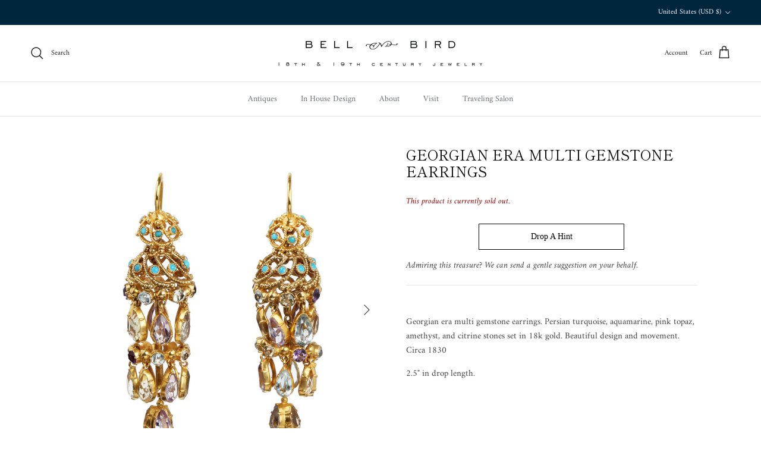

--- FILE ---
content_type: text/javascript; charset=utf-8
request_url: https://www.bellandbird.com/products/georgian-era-multi-gemstone-earrings.js
body_size: 380
content:
{"id":6296444481,"title":"Georgian Era Multi Gemstone Earrings","handle":"georgian-era-multi-gemstone-earrings","description":"\u003cp\u003eGeorgian era multi gemstone earrings. Persian turquoise, aquamarine, pink topaz, amethyst, and citrine stones set in 18k gold. Beautiful design and movement. Circa 1830\u003c\/p\u003e\n\u003cp\u003e2.5\" in drop length. \u003c\/p\u003e","published_at":"2016-05-18T13:07:00-05:00","created_at":"2016-05-18T13:10:52-05:00","vendor":"Bell \u0026 Bird Antiques","type":"Earrings","tags":[],"price":0,"price_min":0,"price_max":0,"available":false,"price_varies":false,"compare_at_price":null,"compare_at_price_min":0,"compare_at_price_max":0,"compare_at_price_varies":false,"variants":[{"id":19457203521,"title":"Default Title","option1":"Default Title","option2":null,"option3":null,"sku":"","requires_shipping":true,"taxable":true,"featured_image":null,"available":false,"name":"Georgian Era Multi Gemstone Earrings","public_title":null,"options":["Default Title"],"price":0,"weight":0,"compare_at_price":null,"inventory_quantity":0,"inventory_management":"shopify","inventory_policy":"deny","barcode":"","requires_selling_plan":false,"selling_plan_allocations":[]}],"images":["\/\/cdn.shopify.com\/s\/files\/1\/0251\/7747\/products\/GeorgianGemstoneEarrings1.jpg?v=1571266936","\/\/cdn.shopify.com\/s\/files\/1\/0251\/7747\/products\/GeorgianGemstoneEarrings2.jpg?v=1571266936","\/\/cdn.shopify.com\/s\/files\/1\/0251\/7747\/products\/GeorgianGemstoneEarrings4.jpg?v=1571266936","\/\/cdn.shopify.com\/s\/files\/1\/0251\/7747\/products\/GeorgianGemstoneEarrings3.jpg?v=1571266936","\/\/cdn.shopify.com\/s\/files\/1\/0251\/7747\/products\/MultiGemstoneEarrings.jpg?v=1571266936"],"featured_image":"\/\/cdn.shopify.com\/s\/files\/1\/0251\/7747\/products\/GeorgianGemstoneEarrings1.jpg?v=1571266936","options":[{"name":"Title","position":1,"values":["Default Title"]}],"url":"\/products\/georgian-era-multi-gemstone-earrings","media":[{"alt":null,"id":69653495895,"position":1,"preview_image":{"aspect_ratio":1.0,"height":1000,"width":1000,"src":"https:\/\/cdn.shopify.com\/s\/files\/1\/0251\/7747\/products\/GeorgianGemstoneEarrings1.jpg?v=1571266936"},"aspect_ratio":1.0,"height":1000,"media_type":"image","src":"https:\/\/cdn.shopify.com\/s\/files\/1\/0251\/7747\/products\/GeorgianGemstoneEarrings1.jpg?v=1571266936","width":1000},{"alt":null,"id":69653528663,"position":2,"preview_image":{"aspect_ratio":1.0,"height":1000,"width":1000,"src":"https:\/\/cdn.shopify.com\/s\/files\/1\/0251\/7747\/products\/GeorgianGemstoneEarrings2.jpg?v=1571266936"},"aspect_ratio":1.0,"height":1000,"media_type":"image","src":"https:\/\/cdn.shopify.com\/s\/files\/1\/0251\/7747\/products\/GeorgianGemstoneEarrings2.jpg?v=1571266936","width":1000},{"alt":null,"id":69653561431,"position":3,"preview_image":{"aspect_ratio":1.0,"height":1000,"width":1000,"src":"https:\/\/cdn.shopify.com\/s\/files\/1\/0251\/7747\/products\/GeorgianGemstoneEarrings4.jpg?v=1571266936"},"aspect_ratio":1.0,"height":1000,"media_type":"image","src":"https:\/\/cdn.shopify.com\/s\/files\/1\/0251\/7747\/products\/GeorgianGemstoneEarrings4.jpg?v=1571266936","width":1000},{"alt":null,"id":69653594199,"position":4,"preview_image":{"aspect_ratio":1.0,"height":1000,"width":1000,"src":"https:\/\/cdn.shopify.com\/s\/files\/1\/0251\/7747\/products\/GeorgianGemstoneEarrings3.jpg?v=1571266936"},"aspect_ratio":1.0,"height":1000,"media_type":"image","src":"https:\/\/cdn.shopify.com\/s\/files\/1\/0251\/7747\/products\/GeorgianGemstoneEarrings3.jpg?v=1571266936","width":1000},{"alt":null,"id":69653626967,"position":5,"preview_image":{"aspect_ratio":1.0,"height":1000,"width":1000,"src":"https:\/\/cdn.shopify.com\/s\/files\/1\/0251\/7747\/products\/MultiGemstoneEarrings.jpg?v=1571266936"},"aspect_ratio":1.0,"height":1000,"media_type":"image","src":"https:\/\/cdn.shopify.com\/s\/files\/1\/0251\/7747\/products\/MultiGemstoneEarrings.jpg?v=1571266936","width":1000}],"requires_selling_plan":false,"selling_plan_groups":[]}

--- FILE ---
content_type: text/plain;charset=UTF-8
request_url: https://drop-a-hint.fly.dev/api
body_size: 8086
content:
{"id":841,"shop":"bellandbird.myshopify.com","app":"Drop Hint","query_cta":null,"query_image":null,"theme":null,"avoid_query":null,"position_button":"bottom","query_cta_second":null,"position_button_second":"bottom","query_cta_third":null,"position_button_third":"bottom","initial_html":"<div id=\"dropahint-cta\"><style type=\"text/css\">#dropahint-cta .u-row {      display: flex;      flex-wrap: nowrap;      margin-left: 0;      margin-right: 0; }  #dropahint-cta .u-row .u-col {      position: relative;      width: 100%;      padding-right: 0;      padding-left: 0; }   #dropahint-cta .u-row .u-col.u-col-100 {      flex: 0 0 100%;      max-width: 100%; }   @media (max-width: 767px) {      #dropahint-cta .u-row:not(.no-stack) {        flex-wrap: wrap;      }       #dropahint-cta .u-row:not(.no-stack) .u-col {        flex: 0 0 100% !important;        max-width: 100% !important;      } }  #dropahint-cta .layout-mobile.u-row:not(.no-stack) {      flex-wrap: wrap; }  #dropahint-cta .layout-mobile.u-row:not(.no-stack) .u-col {      flex: 0 0 100% !important;      max-width: 100% !important; }   #dropahint-cta a[onclick] {      cursor: pointer; }     #dropahint-cta #u_body a { color: #0000ee; text-decoration: underline; } #dropahint-cta #u_body a:hover { color: #0000ee; text-decoration: underline; } #dropahint-cta #u_content_button_1 a:hover { color: #FFFFFF !important; background-color: #3AAEE0 !important; } #u_content_button_cta a:hover { color: #7e8c8d !important; background-color: transparent !important; } @media (max-width: 480px) { #u_content_button_cta .v-src-width { width: 100% !important; } #u_content_button_cta .v-src-max-width { max-width: 100% !important; } #u_content_button_cta .v-line-height { line-height: 80% !important; } }</style><div id=\"u_body\" class=\"u_body\" style=\"min-height: 100vh;\"><div id=\"u_row_2\" class=\"u_row v-row-padding v-row-background-image--outer v-row-background-color\" style=\"padding: 0px;\"><div class=\"container v-row-background-image--inner v-row-columns-background-color-background-color\" style=\"max-width: 800px;margin: 0 auto;\"><div class=\"u-row v-row-align-items\" style=\"align-items: center;\"><div id=\"u_column_2\" class=\"u-col u-col-100 u_column v-row-align-items v-col-background-color v-col-border v-col-border-radius\" style=\"display:flex;align-items:center;border-top: 0px solid transparent;border-left: 0px solid transparent;border-right: 0px solid transparent;border-bottom: 0px solid transparent;border-radius: 0px;\"><div class=\"v-col-padding\" style=\"width: 100%;padding:0px;\"><div id=\"u_content_button_cta\" class=\"u_content_button v-container-padding-padding\" style=\"overflow-wrap: break-word;padding: 0px;\"><div class=\"v-text-align\" style=\"text-align: center;\"><a href=\"\" target=\"_blank\" class=\"v-size-width v-line-height v-padding v-button-colors v-border v-border-radius v-font-family v-font-size v-font-weight\" style=\"color:#000000;background-color:transparent;border-radius: 0px;line-height:200%;display:inline-block;text-decoration:none;text-align:center;padding:7px 0px;width:50%;max-width:100%;word-wrap:break-word;border-top-color: #000000; border-top-style: solid; border-top-width: 1px; border-left-color: #000000; border-left-style: solid; border-left-width: 1px; border-right-color: #000000; border-right-style: solid; border-right-width: 1px; border-bottom-color: #000000; border-bottom-style: solid; border-bottom-width: 1px;font-family: georgia, serif; font-size: 14px;\"><span style=\"line-height: 28px;\">Drop A Hint</span></a></div></div></div></div></div></div></div></div></div>","second_html":"<div id=\"dropahint-modal\"><div class=\"u-popup-container fields\"><div class=\"u-popup-overlay\"></div><style type=\"text/css\">#dropahint-modal .u-popup-container.fields .u-popup-content {position:relative;} #dropahint-modal .u-popup-container.fields {z-index: 2147483647 !important;}      @media (max-width: 800px) {            #dropahint-modal .u-popup-container.fields .u-popup-main {              margin-top: 0 !important;              margin-bottom: 0 !important;            }            #dropahint-modal .u-popup-content {              height: auto !important;              overflow-y: initial !important;            }            #dropahint-modal .u-popup-container.fields .container {              max-width: 100% !important;              width: 100% !important;            }            #dropahint-modal .u-popup-container.card {              position: relative !important;              max-width: 100% !important;              width: 100% !important;              margin-left: 0 !important;            }            img#dropahintSelectorType {              max-width: 30px;             }         #dropahint-modal .u-popup-overlay {           background-color: #ffffff!important;         }      }        #dropahint-modal .u-popup-container.fields .u-row {      display: flex;      flex-wrap: nowrap;      margin-left: 0;      margin-right: 0; }  #dropahint-modal .u-popup-container.fields .u-row .u-col {      position: relative;      width: 100%;      padding-right: 0;      padding-left: 0; }   #dropahint-modal .u-popup-container.fields .u-row .u-col.u-col-100 {      flex: 0 0 100%;      max-width: 100%; }   @media (max-width: 767px) {      #dropahint-modal .u-popup-container.fields .u-row:not(.no-stack) {        flex-wrap: wrap;      }       #dropahint-modal .u-popup-container.fields .u-row:not(.no-stack) .u-col {        flex: 0 0 100% !important;        max-width: 100% !important;      } }  #dropahint-modal .u-popup-container.fields .layout-mobile .u-row:not(.no-stack) {      flex-wrap: wrap; }  #dropahint-modal .u-popup-container.fields .layout-mobile .u-row:not(.no-stack) .u-col {      flex: 0 0 100% !important;      max-width: 100% !important; } #dropahint-modal .u-popup-container.fields p{margin:0}#dropahint-modal .u-popup-container.fields .error-field{-webkit-animation-name:shake;animation-name:shake;-webkit-animation-duration:1s;animation-duration:1s;-webkit-animation-fill-mode:both;animation-fill-mode:both}#dropahint-modal .u-popup-container.fields .error-field input,#dropahint-modal .u-popup-container.fields .error-field textarea{border-color:#a94442!important;color:#a94442!important}#dropahint-modal .u-popup-container.fields .field-error{padding:5px 10px;font-size:14px;font-weight:700;position:absolute;top:-20px;right:10px}#dropahint-modal .u-popup-container.fields .field-error:after{top:100%;left:50%;border:solid transparent;content:\" \";height:0;width:0;position:absolute;pointer-events:none;border-color:rgba(136,183,213,0);border-top-color:#ebcccc;border-width:5px;margin-left:-5px}#dropahint-modal .u-popup-container.fields .spinner{margin:0 auto;width:70px;text-align:center}#dropahint-modal .u-popup-container.fields .spinner>div{width:12px;height:12px;background-color:hsla(0,0%,100%,.5);margin:0 2px;border-radius:100%;display:inline-block;-webkit-animation:sk-bouncedelay 1.4s infinite ease-in-out both;animation:sk-bouncedelay 1.4s infinite ease-in-out both}#dropahint-modal .u-popup-container.fields .spinner .bounce1{-webkit-animation-delay:-.32s;animation-delay:-.32s}#dropahint-modal .u-popup-container.fields .spinner .bounce2{-webkit-animation-delay:-.16s;animation-delay:-.16s}@-webkit-keyframes sk-bouncedelay{0%,80%,to{-webkit-transform:scale(0)}40%{-webkit-transform:scale(1)}}@keyframes sk-bouncedelay{0%,80%,to{-webkit-transform:scale(0);transform:scale(0)}40%{-webkit-transform:scale(1);transform:scale(1)}}@-webkit-keyframes shake{0%,to{-webkit-transform:translateZ(0);transform:translateZ(0)}10%,30%,50%,70%,90%{-webkit-transform:translate3d(-10px,0,0);transform:translate3d(-10px,0,0)}20%,40%,60%,80%{-webkit-transform:translate3d(10px,0,0);transform:translate3d(10px,0,0)}}@keyframes shake{0%,to{-webkit-transform:translateZ(0);transform:translateZ(0)}10%,30%,50%,70%,90%{-webkit-transform:translate3d(-10px,0,0);transform:translate3d(-10px,0,0)}20%,40%,60%,80%{-webkit-transform:translate3d(10px,0,0);transform:translate3d(10px,0,0)}}@media (max-width:480px){#dropahint-modal .u-popup-container.fields .hide-mobile{display:none!important}#dropahint-modal .u-popup-container.fields .container{max-width:100%!important}}@media (min-width:481px) and (max-width:768px){#dropahint-modal .u-popup-container.fields .hide-tablet{display:none!important}}@media (min-width:481px){#dropahint-modal .u-popup-container.fields .hide-desktop{display:none!important}}#dropahint-modal .u-popup-container.fields .container{width:100%;padding-right:0;padding-left:0;margin-right:auto;margin-left:auto}@media (min-width:576px){#dropahint-modal .u-popup-container.fields .container{max-width:540px}}@media (min-width:768px){#dropahint-modal .u-popup-container.fields .container{max-width:720px}}@media (min-width:992px){#dropahint-modal .u-popup-container.fields .container{max-width:960px}}@media (min-width:1200px){#dropahint-modal .u-popup-container.fields .container{max-width:1140px}}  #dropahint-modal .u-popup-container.fields a[onclick] {      cursor: pointer; } #dropahint-modal .u-popup-container.fields a { color: #000000; text-decoration: underline; } #u_body a:hover { color: #595980; text-decoration: underline; } #dropahint-modal .u-popup-container.fields { position: absolute; left: 0; right: 0; bottom: 0; top: 0; display: flex; flex-direction: column; } #dropahint-modal .u-popup-container.fields .u-popup-overlay { position: fixed; left: 0; right: 0; bottom: 0; top: 0; background-color: #f6f3e7; z-index: -1; } #dropahint-modal .u-popup-container.fields .u-popup-main { width: 100%; max-width: 800px; height: 600px; margin: auto; } #dropahint-modal .u-popup-container.fields .u-popup-header, #dropahint-modal .u-popup-container.fields .u-popup-footer { position: relative; width: 100%; max-width: 800px; margin: auto; } #dropahint-modal .u-popup-container.fields .u-popup-content { height: 100%; overflow-y: auto; } #dropahint-modal .u-popup-container.fields .u-close-button { position: absolute; top: 0px; right: 0px; display: flex; flex-flow: column nowrap; justify-content: center; align-items: center; margin: 15px 14px 10px 10px; padding: 0px; width: 40px; height: 40px; background-color: #f6f3e7; border: 0; border-radius: 0px; cursor: pointer; z-index: 99; } #dropahint-modal .u-popup-container.fields .u-close-button .icon-cross { margin: 0; padding: 0; border: 0; background: none; position: relative; width: 20px; height: 20px; } #hint_modal #dropahint-modal .u-popup-container.fields .u-close-button .icon-cross:before, #hint_modal #dropahint-modal .u-popup-container.fields .u-close-button .icon-cross:after { content: \"\"; position: absolute; top: 8px; left: 0; right: 0; height: 3px; background-color: #000000; border-radius: 6px; } #dropahint-modal .u-popup-container.fields .u-close-button .icon-cross:before { transform: rotate(45deg); } #dropahint-modal .u-popup-container.fields .u-close-button .icon-cross:after { transform: rotate(-45deg); } #hint_modal #u_content_form_1 button:hover { color: #FFF !important; background-color: #3AAEE0 !important; } #hint_modal #u_content_form_1 input::placeholder { color: #000000; opacity: 0.5; } #hint_modal #u_content_form_2 button:hover { color: #FFF !important; background-color: transparent !important; } #hint_modal #u_content_form_2 input::placeholder { color: #000000; opacity: 0.5; } #u_content_button_1_sendHint a:hover { color: #000000 !important; background-color: #ffffff !important; }      </style><div class=\"u-popup-main\"><div class=\"u-popup-header\"><a href=\"#\" class=\"u-close-button\"><span class=\"icon-cross\"></span></a></div><div class=\"u-popup-content\"><div id=\"u_body\" style=\"display: flex; flex-direction: column; justify-content: center;min-height: 100%;color: #ffffff;background-color: #f6f3e7;font-family: georgia, serif; border-radius: 0px;\"><div style=\"padding: 0px;\"><div class=\"container\" style=\"max-width: 300px;margin: 0 0 0 auto;\"><div class=\"u-row\"><div class=\"u-col u-col-100\" style=\"display:flex;border-top: 0px solid transparent;border-left: 0px solid transparent;border-right: 0px solid transparent;border-bottom: 0px solid transparent;border-radius: 0px;\"><div style=\"width: 100%;padding:0px;\"><div style=\"overflow-wrap: break-word;padding: 21px 10px 20px;\"><h2 style=\"margin: 0px; color: #000000; line-height: 100%; text-align: center; word-wrap: break-word; font-family: georgia, serif; font-size: 17px; font-weight: 400;\"><span><span><span><span><span><span><span><span><span><span><span><span>DROP A HINT</span></span></span></span></span></span></span></span></span></span></span></span></h2></div></div></div></div></div></div><div style=\"padding: 0px;\"><div class=\"container\" style=\"max-width: 300px;margin: 0 0 0 auto;\"><div class=\"u-row\"><div class=\"u-col u-col-100\" style=\"display:flex;border-top: 0px solid transparent;border-left: 0px solid transparent;border-right: 0px solid transparent;border-bottom: 0px solid transparent;\"><div style=\"width: 100%;padding:0px;\"><div id=\"u_content_form_1\" style=\"overflow-wrap: break-word;padding: 0px 20px 20px;\"><div style=\"text-align:center\"><form action=\"\" method=\"GET\" style=\"display:inline-block;width:100%;box-sizing:border-box\" target=\"_self\"><div color=\"#000000\" class=\"sc-koXPp ccBeCG\"><div style=\"padding-bottom:0px\"><div style=\"text-align:left;color:#000000;font-size:12px;padding:0px 0px 25px 5px\"></div><div style=\"position:relative\"><input type=\"text\" required=\"\" name=\"your_name\" placeholder=\"Your Name\" style=\"border-top-width:0px;border-top-style:solid;border-top-color:#070d0d;border-left-width:0px;border-left-style:solid;border-left-color:#070d0d;border-right-width:0px;border-right-style:solid;border-right-color:#070d0d;border-bottom-width:1px;border-bottom-style:solid;border-bottom-color:#070d0d;border-radius:0px;padding:10px;color:#000000;background-color:#f6f3e7;font-size:12px;width:100%\"></div></div></div><div color=\"#000000\" class=\"sc-koXPp ccBeCG\"><div style=\"padding-bottom:0px\"><div style=\"text-align:left;color:#000000;font-size:12px;padding:0px 0px 25px 5px\"></div><div style=\"position:relative\"><input type=\"email\" required=\"\" name=\"your_email\" placeholder=\"Your Email\" style=\"border-top-width:0px;border-top-style:solid;border-top-color:#070d0d;border-left-width:0px;border-left-style:solid;border-left-color:#070d0d;border-right-width:0px;border-right-style:solid;border-right-color:#070d0d;border-bottom-width:1px;border-bottom-style:solid;border-bottom-color:#070d0d;border-radius:0px;padding:10px;color:#000000;background-color:#f6f3e7;font-size:12px;width:100%\"></div></div></div><div style=\"text-align:center\"></div></form></div></div></div></div></div></div></div><div style=\"padding: 0px;\"><div class=\"container\" style=\"max-width: 300px;margin: 0 0 0 auto;\"><div class=\"u-row\"><div class=\"u-col u-col-100\" style=\"display:flex;border-top: 0px solid transparent;border-left: 0px solid transparent;border-right: 0px solid transparent;border-bottom: 0px solid transparent;border-radius: 0px;\"><div style=\"width: 100%;padding:0px;\"><div style=\"overflow-wrap: break-word;padding: 40px 10px 23px;\"><div style=\"text-align:center;line-height:0\"><div style=\"border-top-width:2px;border-top-style:solid;border-top-color:#070d0d;width:100%;display:inline-block;line-height:2px;height:0px;vertical-align:middle\"></div></div></div><div id=\"u_content_form_2\" style=\"overflow-wrap: break-word;padding: 10px 20px 20px;\"><div style=\"text-align:center\"><form action=\"\" method=\"GET\" style=\"display:inline-block;width:100%;box-sizing:border-box\" target=\"_self\"><div color=\"#000000\" class=\"sc-koXPp ccBeCG\"><div style=\"padding-bottom:0px\"><div style=\"text-align:left;color:#000000;font-size:12px;padding:0px 0px 25px 5px\"></div><div style=\"position:relative\"><input type=\"text\" required=\"\" name=\"receiver_name\" placeholder=\"Gifter's Name\" style=\"border-top-width:0px;border-top-style:solid;border-top-color:#070d0d;border-left-width:0px;border-left-style:solid;border-left-color:#070d0d;border-right-width:0px;border-right-style:solid;border-right-color:#070d0d;border-bottom-width:1px;border-bottom-style:solid;border-bottom-color:#070d0d;border-radius:0px;padding:10px;color:#000000;background-color:#f6f3e7;font-size:12px;width:100%\"></div></div></div><div color=\"#000000\" class=\"sc-koXPp ccBeCG\"><div style=\"padding-bottom:0px\"><div style=\"text-align:left;color:#000000;font-size:12px;padding:0px 0px 25px 5px\"></div><div style=\"position:relative\"><input type=\"email\" required=\"\" name=\"receiver_email\" placeholder=\"Gifter's Email\" style=\"border-top-width:0px;border-top-style:solid;border-top-color:#070d0d;border-left-width:0px;border-left-style:solid;border-left-color:#070d0d;border-right-width:0px;border-right-style:solid;border-right-color:#070d0d;border-bottom-width:1px;border-bottom-style:solid;border-bottom-color:#070d0d;border-radius:0px;padding:10px;color:#000000;background-color:#f6f3e7;font-size:12px;width:100%\"></div></div></div><div style=\"text-align:center\"></div></form></div></div><div id=\"u_content_button_1_sendHint\" style=\"overflow-wrap: break-word;padding: 10px 20px;\"><div style=\"text-align: center;\"><a href=\"{{sendhint}}\" target=\"_blank\" style=\"color:#FFFFFF;background-color:#00263e;border-radius: 0px;line-height:250%;display:inline-block;text-decoration:none;text-align:center;padding:10px 5px 10px 9px;width:100%;max-width:100%;word-wrap:break-word;border-top-color: #000000; border-top-style: solid; border-top-width: 1px; border-left-color: #000000; border-left-style: solid; border-left-width: 1px; border-right-color: #000000; border-right-style: solid; border-right-width: 1px; border-bottom-color: #000000; border-bottom-style: solid; border-bottom-width: 1px;font-family: georgia, serif; font-size: 16px;font-weight: 400; \"><span style=\"line-height: 40px;\">Submit</span></a></div></div></div></div></div></div></div></div><div class=\"u-popup-container card\"><style type=\"text/css\">#dropahint-modal .u-popup-container.card .u-row {      display: flex;      flex-wrap: nowrap;      margin-left: 0;      margin-right: 0; }  #dropahint-modal .u-popup-container.card .u-row .u-col {      position: relative;      width: 100%;      padding-right: 0;      padding-left: 0; }   #dropahint-modal .u-popup-container.card .u-row .u-col.u-col-100 {      flex: 0 0 100%;      max-width: 100%; }   @media (max-width: 767px) {      #dropahint-modal .u-popup-container.card .u-row:not(.no-stack) {        flex-wrap: wrap;      }       #dropahint-modal .u-popup-container.card .u-row:not(.no-stack) .u-col {        flex: 0 0 100% !important;        max-width: 100% !important;      } }  #dropahint-modal .u-popup-container.card .layout-mobile .u-row:not(.no-stack) {      flex-wrap: wrap; }  #dropahint-modal .u-popup-container.card .layout-mobile .u-row:not(.no-stack) .u-col {      flex: 0 0 100% !important;      max-width: 100% !important; } #dropahint-modal .u-popup-container.card p{margin:0}#dropahint-modal .u-popup-container.card .error-field{-webkit-animation-name:shake;animation-name:shake;-webkit-animation-duration:1s;animation-duration:1s;-webkit-animation-fill-mode:both;animation-fill-mode:both}#dropahint-modal .u-popup-container.card .error-field input,#dropahint-modal .u-popup-container.card .error-field textarea{border-color:#a94442!important;color:#a94442!important}#dropahint-modal .u-popup-container.card .field-error{padding:5px 10px;font-size:14px;font-weight:700;position:absolute;top:-20px;right:10px}#dropahint-modal .u-popup-container.card .field-error:after{top:100%;left:50%;border:solid transparent;content:\" \";height:0;width:0;position:absolute;pointer-events:none;border-color:rgba(136,183,213,0);border-top-color:#ebcccc;border-width:5px;margin-left:-5px}#dropahint-modal .u-popup-container.card .spinner{margin:0 auto;width:70px;text-align:center}#dropahint-modal .u-popup-container.card .spinner>div{width:12px;height:12px;background-color:hsla(0,0%,100%,.5);margin:0 2px;border-radius:100%;display:inline-block;-webkit-animation:sk-bouncedelay 1.4s infinite ease-in-out both;animation:sk-bouncedelay 1.4s infinite ease-in-out both}#dropahint-modal .u-popup-container.card .spinner .bounce1{-webkit-animation-delay:-.32s;animation-delay:-.32s}#dropahint-modal .u-popup-container.card .spinner .bounce2{-webkit-animation-delay:-.16s;animation-delay:-.16s}@-webkit-keyframes sk-bouncedelay{0%,80%,to{-webkit-transform:scale(0)}40%{-webkit-transform:scale(1)}}@keyframes sk-bouncedelay{0%,80%,to{-webkit-transform:scale(0);transform:scale(0)}40%{-webkit-transform:scale(1);transform:scale(1)}}@-webkit-keyframes shake{0%,to{-webkit-transform:translateZ(0);transform:translateZ(0)}10%,30%,50%,70%,90%{-webkit-transform:translate3d(-10px,0,0);transform:translate3d(-10px,0,0)}20%,40%,60%,80%{-webkit-transform:translate3d(10px,0,0);transform:translate3d(10px,0,0)}}@keyframes shake{0%,to{-webkit-transform:translateZ(0);transform:translateZ(0)}10%,30%,50%,70%,90%{-webkit-transform:translate3d(-10px,0,0);transform:translate3d(-10px,0,0)}20%,40%,60%,80%{-webkit-transform:translate3d(10px,0,0);transform:translate3d(10px,0,0)}}@media (max-width:800px){#dropahint-modal .u-popup-container.card .hide-mobile{display:none!important}#dropahint-modal .u-popup-container.card .container{max-width:100%!important}}@media (min-width:801px) and (max-width:768px){#dropahint-modal .u-popup-container.card .hide-tablet{display:none!important}}@media (min-width:481px){#dropahint-modal .u-popup-container.card .hide-desktop{display:none!important}}#dropahint-modal .u-popup-container.card .container{width:100%;padding-right:0;padding-left:0;margin-right:auto;margin-left:auto}@media (min-width:576px){#dropahint-modal .u-popup-container.card .container{max-width:540px}}@media (min-width:768px){#dropahint-modal .u-popup-container.card .container{max-width:720px}}@media (min-width:992px){#dropahint-modal .u-popup-container.card .container{max-width:960px}}@media (min-width:1200px){#dropahint-modal .u-popup-container.card .container{max-width:1140px}}  #dropahint-modal .u-popup-container.card a[onclick] {      cursor: pointer; } #dropahint-modal .u-popup-container.card a { color: #0000ee; text-decoration: underline; } #u_body a:hover { color: #0000ee; text-decoration: underline; } #dropahint-modal .u-popup-container.card { position: absolute; left: 0; right: 0; bottom: 0; top: 0; display: flex; flex-direction: column; } #dropahint-modal .u-popup-container.card .u-popup-overlay { position: fixed; left: 0; right: 0; bottom: 0; top: 0; background-color: rgba(137,165,185,0.09); z-index: -1; } #dropahint-modal .u-popup-container.card .u-popup-main { width: 100%; max-width: 800px; height: 600px; margin: auto; } #dropahint-modal .u-popup-container.card .u-popup-header, #dropahint-modal .u-popup-container.card .u-popup-footer { position: relative; width: 100%; max-width: 800px; margin: auto; } #dropahint-modal .u-popup-container.card .u-popup-content { height: 100%; overflow-y: auto; } #dropahint-modal .u-popup-container.card .u-close-button { position: absolute; top: 0px; right: 0px; display: flex; flex-flow: column nowrap; justify-content: center; align-items: center; margin: 0px; padding: 0px; width: 40px; height: 40px; background-color: #DDDDDD; border: 0; border-radius: 0px; cursor: pointer; z-index: 99; } #dropahint-modal .u-popup-container.card .u-close-button .icon-cross { margin: 0; padding: 0; border: 0; background: none; position: relative; width: 20px; height: 20px; } #dropahint-modal .u-popup-container.card .u-close-button .icon-cross:before, #dropahint-modal .u-popup-container.card .u-close-button .icon-cross:after { content: \"\"; position: absolute; top: 8px; left: 0; right: 0; height: 3px; background-color: #000000; border-radius: 6px; } #dropahint-modal .u-popup-container.card .u-close-button .icon-cross:before { transform: rotate(45deg); } #dropahint-modal .u-popup-container.card .u-close-button .icon-cross:after { transform: rotate(-45deg); } .product_image_panel .col-12 .blockbuilder-dropzone-container, .product_image_panel .col-12 .sc-papXJ, .product_image_panel .col-12 .blockbuilder-widget-label.mb-3, .product_image_panel .col-12 .blockbuilder-widget-label .blockbuilder-label-primary, .product_image_panel .col-12 .blockbuilder-widget-label .text-muted {display:none;} .product_image_panel .blockbuilder-auto-width-widget .blockbuilder-widget-label, .product_image_panel .blockbuilder-auto-width-widget .blockbuilder-widget-label .blockbuilder-label-primary {display: flex !important;}#dropahintModals #dropahint-modal .u-popup-container.card{width:500px !important; margin-left:0px !important;} body #dropahint-modal .u-popup-container.card .u-popup-content{overflow-y:hidden;}</style><div class=\"u-popup-main\"><div class=\"u-popup-content\"><div id=\"u_body\" class=\"u_body\" style=\"display: flex; flex-direction: column; justify-content: center;min-height: 100%;color: #000000;background-color: #ffffff;font-family: georgia, serif; border-radius: 0px;\"><div id=\"u_row_13\" class=\"u_row v-row-padding v-row-background-image--outer v-row-background-color\" style=\"padding: 0px;\"><div class=\"container v-row-background-image--inner v-row-columns-background-color-background-color\" style=\"max-width: 500px;margin: 0 auto 0 0;\"><div class=\"u-row v-row-align-items\"><div id=\"u_column_19\" class=\"u-col u-col-100 u_column v-row-align-items v-col-background-color v-col-border v-col-border-radius\" style=\"display:flex;border-top: 0px solid transparent;border-left: 0px solid transparent;border-right: 0px solid transparent;border-bottom: 0px solid transparent;border-radius: 0px;\"><div class=\"v-col-padding\" style=\"width: 100%;padding:0px;\"><div id=\"u_content_custom_product_image_10\" class=\"u_content_custom_product_image v-container-padding-padding\" style=\"overflow-wrap: break-word;padding: 0px;\"><div style=\"position:relative;line-height:0px;text-align:center\"><img alt=\"\" src=\"https://drophint-2-files.myshopify.com/cdn/shop/t/1/assets/hinted_product.png\" width=\"undefined\" height=\"auto\" layout=\"intrinsic\" class=\"productImageDropahint v-src-width v-src-max-width\" style=\"width:100%;max-width:100%;border-radius:0px;\"></div></div></div></div></div></div></div></div></div></div></div></div></div></div></div>","third_html":"<div id=\"dropahint-closing\"><div class=\"u-popup-container\"><div class=\"u-popup-overlay\"></div><style type=\"text/css\">        #dropahint-closing .u-popup-container .u-row {      display: flex;      flex-wrap: nowrap;      margin-left: 0;      margin-right: 0; }  #dropahint-closing .u-popup-container .u-row .u-col {      position: relative;      width: 100%;      padding-right: 0;      padding-left: 0; }   #dropahint-closing .u-popup-container .u-row .u-col.u-col-100 {      flex: 0 0 100%;      max-width: 100%; }   @media (max-width: 767px) {      #dropahint-closing .u-popup-container .u-row:not(.no-stack) {        flex-wrap: wrap;      }       #dropahint-closing .u-popup-container .u-row:not(.no-stack) .u-col {        flex: 0 0 100% !important;        max-width: 100% !important;      } }  #dropahint-closing .u-popup-container .layout-mobile .u-row:not(.no-stack) {      flex-wrap: wrap; }  #dropahint-closing .u-popup-container .layout-mobile .u-row:not(.no-stack) .u-col {      flex: 0 0 100% !important;      max-width: 100% !important; } #dropahint-closing .u-popup-container p{margin:0}#dropahint-closing .u-popup-container .error-field{-webkit-animation-name:shake;animation-name:shake;-webkit-animation-duration:1s;animation-duration:1s;-webkit-animation-fill-mode:both;animation-fill-mode:both}#dropahint-closing .u-popup-container .error-field input,#dropahint-closing .u-popup-container .error-field textarea{border-color:#a94442!important;color:#a94442!important}#dropahint-closing .u-popup-container .field-error{padding:5px 10px;font-size:14px;font-weight:700;position:absolute;top:-20px;right:10px}#dropahint-closing .u-popup-container .field-error:after{top:100%;left:50%;border:solid transparent;content:\" \";height:0;width:0;position:absolute;pointer-events:none;border-color:rgba(136,183,213,0);border-top-color:#ebcccc;border-width:5px;margin-left:-5px}#dropahint-closing .u-popup-container .spinner{margin:0 auto;width:70px;text-align:center}#dropahint-closing .u-popup-container .spinner>div{width:12px;height:12px;background-color:hsla(0,0%,100%,.5);margin:0 2px;border-radius:100%;display:inline-block;-webkit-animation:sk-bouncedelay 1.4s infinite ease-in-out both;animation:sk-bouncedelay 1.4s infinite ease-in-out both}#dropahint-closing .u-popup-container .spinner .bounce1{-webkit-animation-delay:-.32s;animation-delay:-.32s}#dropahint-closing .u-popup-container .spinner .bounce2{-webkit-animation-delay:-.16s;animation-delay:-.16s}@-webkit-keyframes sk-bouncedelay{0%,80%,to{-webkit-transform:scale(0)}40%{-webkit-transform:scale(1)}}@keyframes sk-bouncedelay{0%,80%,to{-webkit-transform:scale(0);transform:scale(0)}40%{-webkit-transform:scale(1);transform:scale(1)}}@-webkit-keyframes shake{0%,to{-webkit-transform:translateZ(0);transform:translateZ(0)}10%,30%,50%,70%,90%{-webkit-transform:translate3d(-10px,0,0);transform:translate3d(-10px,0,0)}20%,40%,60%,80%{-webkit-transform:translate3d(10px,0,0);transform:translate3d(10px,0,0)}}@keyframes shake{0%,to{-webkit-transform:translateZ(0);transform:translateZ(0)}10%,30%,50%,70%,90%{-webkit-transform:translate3d(-10px,0,0);transform:translate3d(-10px,0,0)}20%,40%,60%,80%{-webkit-transform:translate3d(10px,0,0);transform:translate3d(10px,0,0)}}@media (max-width:480px){#dropahint-closing .u-popup-container .hide-mobile{display:none!important}#dropahint-closing .u-popup-container .container{max-width:100%!important}}@media (min-width:481px) and (max-width:768px){#dropahint-closing .u-popup-container .hide-tablet{display:none!important}}@media (min-width:481px){#dropahint-closing .u-popup-container .hide-desktop{display:none!important}}#dropahint-closing .u-popup-container .container{width:100%;padding-right:0;padding-left:0;margin-right:auto;margin-left:auto}@media (min-width:576px){#dropahint-closing .u-popup-container .container{max-width:540px}}@media (min-width:768px){#dropahint-closing .u-popup-container .container{max-width:720px}}@media (min-width:992px){#dropahint-closing .u-popup-container .container{max-width:960px}}@media (min-width:1200px){#dropahint-closing .u-popup-container .container{max-width:1140px}}  #dropahint-closing .u-popup-container a[onclick] {      cursor: pointer; } #dropahint-closing .u-popup-container a { color: #0000ee; text-decoration: underline; } #u_body a:hover { color: #0000ee; text-decoration: underline; } #dropahint-closing .u-popup-container { position: absolute; left: 0; right: 0; bottom: 0; top: 0; display: flex; flex-direction: column; } #dropahint-closing .u-popup-container .u-popup-overlay { position: fixed; left: 0; right: 0; bottom: 0; top: 0; background-color: rgba(53,152,219,0.09); z-index: -1; } #dropahint-closing .u-popup-container .u-popup-main { width: 100%; max-width: 800px; height: 400px; margin: auto; } #dropahint-closing .u-popup-container .u-popup-header, #dropahint-closing .u-popup-container .u-popup-footer { position: relative; width: 100%; max-width: 800px; margin: auto; } #dropahint-closing .u-popup-container .u-popup-content { height: 100%; overflow-y: auto; } #dropahint-closing .u-popup-container .u-close-button { position: absolute; top: 0px; right: 0px; display: flex; flex-flow: column nowrap; justify-content: center; align-items: center; margin: 15px; padding: 0px; width: 40px; height: 40px; background-color: transparent; border: 0; border-radius: 0px; cursor: pointer; z-index: 99; } #dropahint-closing .u-popup-container .u-close-button .icon-cross { margin: 0; padding: 0; border: 0; background: none; position: relative; width: 20px; height: 20px; } #dropahint-closing .u-popup-container .u-close-button .icon-cross:before, #dropahint-closing .u-popup-container .u-close-button .icon-cross:after { content: \"\"; position: absolute; top: 8px; left: 0; right: 0; height: 3px; background-color: #ffffff; border-radius: 6px; } #dropahint-closing .u-popup-container .u-close-button .icon-cross:before { transform: rotate(45deg); } #dropahint-closing .u-popup-container .u-close-button .icon-cross:after { transform: rotate(-45deg); } @media (max-width: 480px) { #u_content_image_12 .v-src-width { width: 100% !important; } #u_content_image_12 .v-src-max-width { max-width: 100% !important; } }      </style><div class=\"u-popup-main\"><div class=\"u-popup-header\"><a href=\"#\" class=\"u-close-button\"><span class=\"icon-cross\"></span></a></div><div class=\"u-popup-content\"><div id=\"u_body\" style=\"display: flex; flex-direction: column; justify-content: center;min-height: 100%;color: #000000;background-color: #f6f3e7;font-family: arial,helvetica,sans-serif; border-radius: 0px;\"><div style=\"padding: 0px;\"><div class=\"container\" style=\"max-width: 800px;margin: 0 0 0 auto;\"><div class=\"u-row\"><div class=\"u-col u-col-100\" style=\"display:flex;border-top: 0px solid transparent;border-left: 0px solid transparent;border-right: 0px solid transparent;border-bottom: 0px solid transparent;border-radius: 0px;\"><div style=\"width: 100%;padding:0px;\"><div id=\"u_content_image_12\" style=\"overflow-wrap: break-word;padding: 0px;\"><div style=\"position:relative;line-height:0px;text-align:center\"><img alt=\"A photo of two antique paste necklaces \" class=\"v-src-width v-src-max-width\" src=\"https://neweditor.fly.dev/v2/images/upload/68a4a12f3595e\" style=\"width: 100%;max-width: 1622px;\" title=\"A photo of two antique paste necklaces \"></div></div><div style=\"overflow-wrap: break-word;padding: 50px;\"><div style=\"font-family: georgia, serif; font-size: 13px; color: #000000; line-height: 150%; text-align: center; word-wrap: break-word;\"><p style=\"line-height: 150%;\">Your hint has been sent to {{receiver_name}}</p><p style=\"line-height: 150%;\">&nbsp;</p><p style=\"line-height: 150%;\">Feel free to email us at <span style=\"color: #000000; line-height: 19.5px;\"><span style=\"line-height: 19.5px;\"><a rel=\"noopener\" href=\"mailto:info@bellandbird.com\" target=\"_blank\" style=\"color: #000000;\">info@bellandbird.com</a></span> &nbsp;</span>with any questions.&nbsp;</p></div></div></div></div></div></div></div></div></div></div></div></div>","four_html":"<div id=\"dropahint-modal\"><div class=\"u-popup-container fields\"><div class=\"u-popup-overlay\"></div><style type=\"text/css\">#dropahint-modal .u-popup-container.fields .u-popup-content {position:relative;} #dropahint-modal .u-popup-container.fields {z-index: 2147483647 !important;}      @media (max-width: 800px) {            #dropahint-modal .u-popup-container.fields .u-popup-main {              margin-top: 0 !important;              margin-bottom: 0 !important;            }            #dropahint-modal .u-popup-content {              height: auto !important;              overflow-y: initial !important;            }            #dropahint-modal .u-popup-container.fields .container {              max-width: 100% !important;              width: 100% !important;            }            #dropahint-modal .u-popup-container.card {              position: relative !important;              max-width: 100% !important;              width: 100% !important;              margin-left: 0 !important;            }            img#dropahintSelectorType {              max-width: 30px;             }         #dropahint-modal .u-popup-overlay {           background-color: #ffffff!important;         }      }        #dropahint-modal .u-popup-container.fields .u-row {      display: flex;      flex-wrap: nowrap;      margin-left: 0;      margin-right: 0; }  #dropahint-modal .u-popup-container.fields .u-row .u-col {      position: relative;      width: 100%;      padding-right: 0;      padding-left: 0; }   #dropahint-modal .u-popup-container.fields .u-row .u-col.u-col-35 {      flex: 0 0 35%;      max-width: 35%; }  #dropahint-modal .u-popup-container.fields .u-row .u-col.u-col-50 {      flex: 0 0 50%;      max-width: 50%; }  #dropahint-modal .u-popup-container.fields .u-row .u-col.u-col-65 {      flex: 0 0 65%;      max-width: 65%; }  #dropahint-modal .u-popup-container.fields .u-row .u-col.u-col-100 {      flex: 0 0 100%;      max-width: 100%; }   @media (max-width: 767px) {      #dropahint-modal .u-popup-container.fields .u-row:not(.no-stack) {        flex-wrap: wrap;      }       #dropahint-modal .u-popup-container.fields .u-row:not(.no-stack) .u-col {        flex: 0 0 100% !important;        max-width: 100% !important;      } }  #dropahint-modal .u-popup-container.fields .layout-mobile .u-row:not(.no-stack) {      flex-wrap: wrap; }  #dropahint-modal .u-popup-container.fields .layout-mobile .u-row:not(.no-stack) .u-col {      flex: 0 0 100% !important;      max-width: 100% !important; } #dropahint-modal .u-popup-container.fields p{margin:0}#dropahint-modal .u-popup-container.fields .error-field{-webkit-animation-name:shake;animation-name:shake;-webkit-animation-duration:1s;animation-duration:1s;-webkit-animation-fill-mode:both;animation-fill-mode:both}#dropahint-modal .u-popup-container.fields .error-field input,#dropahint-modal .u-popup-container.fields .error-field textarea{border-color:#a94442!important;color:#a94442!important}#dropahint-modal .u-popup-container.fields .field-error{padding:5px 10px;font-size:14px;font-weight:700;position:absolute;top:-20px;right:10px}#dropahint-modal .u-popup-container.fields .field-error:after{top:100%;left:50%;border:solid transparent;content:\" \";height:0;width:0;position:absolute;pointer-events:none;border-color:rgba(136,183,213,0);border-top-color:#ebcccc;border-width:5px;margin-left:-5px}#dropahint-modal .u-popup-container.fields .spinner{margin:0 auto;width:70px;text-align:center}#dropahint-modal .u-popup-container.fields .spinner>div{width:12px;height:12px;background-color:hsla(0,0%,100%,.5);margin:0 2px;border-radius:100%;display:inline-block;-webkit-animation:sk-bouncedelay 1.4s infinite ease-in-out both;animation:sk-bouncedelay 1.4s infinite ease-in-out both}#dropahint-modal .u-popup-container.fields .spinner .bounce1{-webkit-animation-delay:-.32s;animation-delay:-.32s}#dropahint-modal .u-popup-container.fields .spinner .bounce2{-webkit-animation-delay:-.16s;animation-delay:-.16s}@-webkit-keyframes sk-bouncedelay{0%,80%,to{-webkit-transform:scale(0)}40%{-webkit-transform:scale(1)}}@keyframes sk-bouncedelay{0%,80%,to{-webkit-transform:scale(0);transform:scale(0)}40%{-webkit-transform:scale(1);transform:scale(1)}}@-webkit-keyframes shake{0%,to{-webkit-transform:translateZ(0);transform:translateZ(0)}10%,30%,50%,70%,90%{-webkit-transform:translate3d(-10px,0,0);transform:translate3d(-10px,0,0)}20%,40%,60%,80%{-webkit-transform:translate3d(10px,0,0);transform:translate3d(10px,0,0)}}@keyframes shake{0%,to{-webkit-transform:translateZ(0);transform:translateZ(0)}10%,30%,50%,70%,90%{-webkit-transform:translate3d(-10px,0,0);transform:translate3d(-10px,0,0)}20%,40%,60%,80%{-webkit-transform:translate3d(10px,0,0);transform:translate3d(10px,0,0)}}@media (max-width:480px){#dropahint-modal .u-popup-container.fields .hide-mobile{display:none!important}#dropahint-modal .u-popup-container.fields .container{max-width:100%!important}}@media (min-width:481px) and (max-width:768px){#dropahint-modal .u-popup-container.fields .hide-tablet{display:none!important}}@media (min-width:481px){#dropahint-modal .u-popup-container.fields .hide-desktop{display:none!important}}#dropahint-modal .u-popup-container.fields .container{width:100%;padding-right:0;padding-left:0;margin-right:auto;margin-left:auto}@media (min-width:576px){#dropahint-modal .u-popup-container.fields .container{max-width:540px}}@media (min-width:768px){#dropahint-modal .u-popup-container.fields .container{max-width:720px}}@media (min-width:992px){#dropahint-modal .u-popup-container.fields .container{max-width:960px}}@media (min-width:1200px){#dropahint-modal .u-popup-container.fields .container{max-width:1140px}}  #dropahint-modal .u-popup-container.fields a[onclick] {      cursor: pointer; } #dropahint-modal .u-popup-container.fields a { color: #0000ee; text-decoration: underline; } #u_body a:hover { color: #595980; text-decoration: underline; } #dropahint-modal .u-popup-container.fields { position: absolute; left: 0; right: 0; bottom: 0; top: 0; display: flex; flex-direction: column; } #dropahint-modal .u-popup-container.fields .u-popup-overlay { position: fixed; left: 0; right: 0; bottom: 0; top: 0; background-color: rgba(53,152,219,0.09); z-index: -1; } #dropahint-modal .u-popup-container.fields .u-popup-main { width: 100%; max-width: 800px; height: 600px; margin: auto; } #dropahint-modal .u-popup-container.fields .u-popup-header, #dropahint-modal .u-popup-container.fields .u-popup-footer { position: relative; width: 100%; max-width: 800px; margin: auto; } #dropahint-modal .u-popup-container.fields .u-popup-content { height: 100%; overflow-y: auto; } #dropahint-modal .u-popup-container.fields .u-close-button { position: absolute; top: 0px; right: 0px; display: flex; flex-flow: column nowrap; justify-content: center; align-items: center; margin: 15px 14px 0px 0px; padding: 0px; width: 40px; height: 40px; background-color: transparent; border: 0; border-radius: 0px; cursor: pointer; z-index: 99; } #dropahint-modal .u-popup-container.fields .u-close-button .icon-cross { margin: 0; padding: 0; border: 0; background: none; position: relative; width: 20px; height: 20px; } #hint_modal_sms #dropahint-modal .u-popup-container.fields .u-close-button .icon-cross:before, #hint_modal_sms #dropahint-modal .u-popup-container.fields .u-close-button .icon-cross:after { content: \"\"; position: absolute; top: 8px; left: 0; right: 0; height: 3px; background-color: #000000; border-radius: 6px; } #dropahint-modal .u-popup-container.fields .u-close-button .icon-cross:before { transform: rotate(45deg); } #dropahint-modal .u-popup-container.fields .u-close-button .icon-cross:after { transform: rotate(-45deg); } #hint_modal_sms #u_content_form_1_your_name_sms button:hover { color: #FFF !important; background-color: #3AAEE0 !important; } #hint_modal_sms #u_content_form_1_your_name_sms input::placeholder { color: #000000; opacity: 0.5; } #u_content_form_your_preffix button:hover { color: #FFF !important; background-color: #3AAEE0 !important; } #u_content_form_sms_your_phone button:hover { color: #FFF !important; background-color: #3AAEE0 !important; } #u_content_form_sms_your_phone input::placeholder { color: #000000; opacity: 0.5; } #u_content_form_receiver_name button:hover { color: #FFF !important; background-color: #3AAEE0 !important; } #u_content_form_receiver_name input::placeholder { color: #000000; opacity: 0.5; } #u_content_form_receiver_preffix button:hover { color: #FFF !important; background-color: #3AAEE0 !important; } #u_content_form_sms_receiver_phone button:hover { color: #FFF !important; background-color: #3AAEE0 !important; } #u_content_form_sms_receiver_phone input::placeholder { color: #000000; opacity: 0.5; } #u_content_button_1_sendHint a:hover { color: #000000 !important; background-color: #ffffff !important; }      </style><div class=\"u-popup-main\"><div class=\"u-popup-header\"><a href=\"#\" class=\"u-close-button\"><span class=\"icon-cross\"></span></a></div><div class=\"u-popup-content\"><div id=\"u_body\" style=\"display: flex; flex-direction: column; justify-content: flex-start;min-height: 100%;color: #000000;background-color: #ffffff;font-family: courier new,courier,monospace; border-radius: 0px;\"><div style=\"padding: 0px;\"><div class=\"container\" style=\"max-width: 340px;margin: 0 0 0 auto;\"><div class=\"u-row\"><div class=\"u-col u-col-100\" style=\"display:flex;border-top: 0px solid transparent;border-left: 0px solid transparent;border-right: 0px solid transparent;border-bottom: 0px solid transparent;border-radius: 0px;\"><div style=\"width: 100%;padding:0px;\"><div style=\"overflow-wrap: break-word;padding: 21px 10px 20px;\"><h2 style=\"margin: 0px; color: #000000; line-height: 100%; text-align: center; word-wrap: break-word; font-family: verdana,geneva,sans-serif; font-size: 20px; font-weight: 400;\"><span><span>drop a hint</span></span></h2></div></div></div></div></div></div><div style=\"padding: 0px;\"><div class=\"container\" style=\"max-width: 340px;margin: 0 0 0 auto;\"><div class=\"u-row\"><div class=\"u-col u-col-100\" style=\"display:flex;border-top: 0px solid transparent;border-left: 0px solid transparent;border-right: 0px solid transparent;border-bottom: 0px solid transparent;border-radius: 0px;\"><div style=\"width: 100%;padding:0px;\"><div id=\"u_content_form_1_your_name_sms\" style=\"overflow-wrap: break-word;padding: 0px 20px;\"><div style=\"text-align:center\"><form action=\"\" method=\"GET\" style=\"display:inline-block;width:100%;box-sizing:border-box\" target=\"_self\"><div color=\"#000000\" class=\"sc-koXPp ccBeCG\"><div style=\"padding-bottom:0px\"><div style=\"text-align:left;color:#000000;font-size:12px;padding:0px 0px 25px 5px\"></div><div style=\"position:relative\"><input type=\"text\" required=\"\" name=\"your_name\" placeholder=\"Your Name\" style=\"border-top-width:0px;border-top-style:solid;border-top-color:#ffffff;border-left-width:0px;border-left-style:solid;border-left-color:#070d0d;border-right-width:0px;border-right-style:solid;border-right-color:#070d0d;border-bottom-width:1px;border-bottom-style:solid;border-bottom-color:#000000;border-radius:0px;padding:10px 0px;color:#000000;background-color:transparent;font-size:12px;width:100%\"></div></div></div><div style=\"text-align:center\"></div></form></div></div></div></div></div></div></div><div style=\"padding: 0px;\"><div class=\"container\" style=\"max-width: 340px;margin: 0 0 0 auto;\"><div class=\"u-row no-stack\"><div class=\"u-col u-col-35\" style=\"display:flex;border-top: 0px solid transparent;border-left: 0px solid transparent;border-right: 0px solid transparent;border-bottom: 0px solid transparent;\"><div style=\"width: 100%;padding:0px;\"><div id=\"u_content_form_your_preffix\" style=\"overflow-wrap: break-word;padding: 0px 0px 0px 20px;\"><div style=\"text-align:center\"><form action=\"\" method=\"GET\" style=\"display:inline-block;width:100%;box-sizing:border-box\" target=\"_self\"><div color=\"#000000\" class=\"sc-koXPp ccBeCG\"><div style=\"padding-bottom:0px\"><div style=\"text-align:left;color:#000000;font-size:12px;padding:0px 0px 25px 5px\"></div><div style=\"position:relative\"><select name=\"your_preffix\" style=\"border-top-width:0px;border-top-style:solid;border-top-color:#070d0d;border-left-width:0px;border-left-style:solid;border-left-color:#070d0d;border-right-width:0px;border-right-style:solid;border-right-color:#070d0d;border-bottom-width:1px;border-bottom-style:solid;border-bottom-color:#000000;border-radius:0px;padding:10px 15px 10px 0px;color:#000000;background-color:transparent;font-size:12px;width:100%\"><option value=\"+1\">+1</option><option value=\"+7\">+7</option><option value=\"+20\">+20</option><option value=\"+27\">+27</option><option value=\"+30\">+30</option><option value=\"+31\">+31</option><option value=\"+32\">+32</option><option value=\"+33\">+33</option><option value=\"+34\">+34</option><option value=\"+36\">+36</option><option value=\"+39\">+39</option><option value=\"+40\">+40</option><option value=\"+41\">+41</option><option value=\"+43\">+43</option><option value=\"+44\">+44</option><option value=\"+45\">+45</option><option value=\"+46\">+46</option><option value=\"+47\">+47</option><option value=\"+48\">+48</option><option value=\"+49\">+49</option><option value=\"+51\">+51</option><option value=\"+52\">+52</option><option value=\"+53\">+53</option><option value=\"+54\">+54</option><option value=\"+55\">+55</option><option value=\"+56\">+56</option><option value=\"+57\">+57</option><option value=\"+58\">+58</option><option value=\"+60\">+60</option><option value=\"+61\">+61</option><option value=\"+62\">+62</option><option value=\"+63\">+63</option><option value=\"+64\">+64</option><option value=\"+65\">+65</option><option value=\"+66\">+66</option><option value=\"+81\">+81</option><option value=\"+82\">+82</option><option value=\"+84\">+84</option><option value=\"+86\">+86</option><option value=\"+90\">+90</option><option value=\"+91\">+91</option><option value=\"+92\">+92</option><option value=\"+93\">+93</option><option value=\"+94\">+94</option><option value=\"+95\">+95</option><option value=\"+98\">+98</option><option value=\"+211\">+211</option><option value=\"+212\">+212</option><option value=\"+213\">+213</option><option value=\"+216\">+216</option><option value=\"+218\">+218</option><option value=\"+220\">+220</option><option value=\"+221\">+221</option><option value=\"+222\">+222</option><option value=\"+223\">+223</option><option value=\"+224\">+224</option><option value=\"+225\">+225</option><option value=\"+226\">+226</option><option value=\"+227\">+227</option><option value=\"+228\">+228</option><option value=\"+229\">+229</option><option value=\"+230\">+230</option><option value=\"+231\">+231</option><option value=\"+232\">+232</option><option value=\"+233\">+233</option><option value=\"+234\">+234</option><option value=\"+235\">+235</option><option value=\"+236\">+236</option><option value=\"+237\">+237</option><option value=\"+238\">+238</option><option value=\"+239\">+239</option><option value=\"+240\">+240</option><option value=\"+241\">+241</option><option value=\"+242\">+242</option><option value=\"+243\">+243</option><option value=\"+244\">+244</option><option value=\"+245\">+245</option><option value=\"+246\">+246</option><option value=\"+247\">+247</option><option value=\"+248\">+248</option><option value=\"+249\">+249</option><option value=\"+250\">+250</option><option value=\"+251\">+251</option><option value=\"+252\">+252</option><option value=\"+253\">+253</option><option value=\"+254\">+254</option><option value=\"+255\">+255</option><option value=\"+256\">+256</option><option value=\"+257\">+257</option><option value=\"+258\">+258</option><option value=\"+260\">+260</option><option value=\"+261\">+261</option><option value=\"+262\">+262</option><option value=\"+263\">+263</option><option value=\"+264\">+264</option><option value=\"+265\">+265</option><option value=\"+266\">+266</option><option value=\"+267\">+267</option><option value=\"+268\">+268</option><option value=\"+269\">+269</option><option value=\"+290\">+290</option><option value=\"+291\">+291</option><option value=\"+297\">+297</option><option value=\"+298\">+298</option><option value=\"+299\">+299</option><option value=\"+350\">+350</option><option value=\"+351\">+351</option><option value=\"+352\">+352</option><option value=\"+353\">+353</option><option value=\"+354\">+354</option><option value=\"+355\">+355</option><option value=\"+356\">+356</option><option value=\"+357\">+357</option><option value=\"+358\">+358</option><option value=\"+359\">+359</option><option value=\"+370\">+370</option><option value=\"+371\">+371</option><option value=\"+372\">+372</option><option value=\"+373\">+373</option><option value=\"+374\">+374</option><option value=\"+375\">+375</option><option value=\"+376\">+376</option><option value=\"+377\">+377</option><option value=\"+378\">+378</option><option value=\"+380\">+380</option><option value=\"+381\">+381</option><option value=\"+382\">+382</option><option value=\"+383\">+383</option><option value=\"+385\">+385</option><option value=\"+386\">+386</option><option value=\"+387\">+387</option><option value=\"+389\">+389</option><option value=\"+420\">+420</option><option value=\"+421\">+421</option><option value=\"+423\">+423</option><option value=\"+500\">+500</option><option value=\"+501\">+501</option><option value=\"+502\">+502</option><option value=\"+503\">+503</option><option value=\"+504\">+504</option><option value=\"+505\">+505</option><option value=\"+506\">+506</option><option value=\"+507\">+507</option><option value=\"+508\">+508</option><option value=\"+509\">+509</option><option value=\"+590\">+590</option><option value=\"+591\">+591</option><option value=\"+592\">+592</option><option value=\"+593\">+593</option><option value=\"+594\">+594</option><option value=\"+595\">+595</option><option value=\"+596\">+596</option><option value=\"+597\">+597</option><option value=\"+598\">+598</option><option value=\"+599\">+599</option><option value=\"+670\">+670</option><option value=\"+672\">+672</option><option value=\"+673\">+673</option><option value=\"+674\">+674</option><option value=\"+675\">+675</option><option value=\"+676\">+676</option><option value=\"+677\">+677</option><option value=\"+678\">+678</option><option value=\"+679\">+679</option><option value=\"+680\">+680</option><option value=\"+681\">+681</option><option value=\"+682\">+682</option><option value=\"+683\">+683</option><option value=\"+685\">+685</option><option value=\"+686\">+686</option><option value=\"+687\">+687</option><option value=\"+688\">+688</option><option value=\"+689\">+689</option><option value=\"+690\">+690</option><option value=\"+691\">+691</option><option value=\"+692\">+692</option><option value=\"+850\">+850</option><option value=\"+852\">+852</option><option value=\"+853\">+853</option><option value=\"+855\">+855</option><option value=\"+856\">+856</option><option value=\"+880\">+880</option><option value=\"+886\">+886</option><option value=\"+960\">+960</option><option value=\"+961\">+961</option><option value=\"+962\">+962</option><option value=\"+963\">+963</option><option value=\"+964\">+964</option><option value=\"+965\">+965</option><option value=\"+966\">+966</option><option value=\"+967\">+967</option><option value=\"+968\">+968</option><option value=\"+970\">+970</option><option value=\"+971\">+971</option><option value=\"+972\">+972</option><option value=\"+973\">+973</option><option value=\"+974\">+974</option><option value=\"+975\">+975</option><option value=\"+976\">+976</option><option value=\"+977\">+977</option><option value=\"+992\">+992</option><option value=\"+993\">+993</option><option value=\"+994\">+994</option><option value=\"+995\">+995</option><option value=\"+996\">+996</option><option value=\"+998\">+998</option></select></div></div></div><div style=\"text-align:center\"></div></form></div></div></div></div><div class=\"u-col u-col-65\" style=\"display:flex;border-top: 0px solid transparent;border-left: 0px solid transparent;border-right: 0px solid transparent;border-bottom: 0px solid transparent;border-radius: 0px;\"><div style=\"width: 100%;padding:0px;\"><div id=\"u_content_form_sms_your_phone\" style=\"overflow-wrap: break-word;padding: 0px 20px 0px 0px;\"><div style=\"text-align:center\"><form action=\"\" method=\"GET\" style=\"display:inline-block;width:100%;box-sizing:border-box\" target=\"_self\"><div color=\"#000000\" class=\"sc-koXPp ccBeCG\"><div style=\"padding-bottom:0px\"><div style=\"text-align:left;color:#000000;font-size:12px;padding:0px 0px 24px 5px\"></div><div style=\"position:relative\"><input type=\"tel\" required=\"\" name=\"your_email\" placeholder=\"Your phone\" style=\"border-top-width:0px;border-top-style:solid;border-top-color:#070d0d;border-left-width:0px;border-left-style:solid;border-left-color:#070d0d;border-right-width:0px;border-right-style:solid;border-right-color:#070d0d;border-bottom-width:1px;border-bottom-style:solid;border-bottom-color:#000000;border-radius:0px;padding:10px 0px 11px;color:#000000;background-color:transparent;font-size:12px;width:100%\"></div></div></div><div style=\"text-align:center\"></div></form></div></div></div></div></div></div></div><div style=\"padding: 0px;\"><div class=\"container\" style=\"max-width: 340px;margin: 0 0 0 auto;\"><div class=\"u-row\"><div class=\"u-col u-col-100\" style=\"display:flex;border-top: 0px solid transparent;border-left: 0px solid transparent;border-right: 0px solid transparent;border-bottom: 0px solid transparent;border-radius: 0px;\"><div style=\"width: 100%;padding:0px;\"><div style=\"overflow-wrap: break-word;padding: 23px 10px;\"><div style=\"text-align:center;line-height:0\"><div style=\"border-top-width:2px;border-top-style:solid;border-top-color:#000000;width:100%;display:inline-block;line-height:2px;height:0px;vertical-align:middle\"></div></div></div></div></div></div></div></div><div style=\"padding: 0px;\"><div class=\"container\" style=\"max-width: 340px;margin: 0 0 0 auto;\"><div class=\"u-row\"><div class=\"u-col u-col-100\" style=\"display:flex;border-top: 0px solid transparent;border-left: 0px solid transparent;border-right: 0px solid transparent;border-bottom: 0px solid transparent;border-radius: 0px;\"><div style=\"width: 100%;padding:0px;\"><div id=\"u_content_form_receiver_name\" style=\"overflow-wrap: break-word;padding: 0px 20px;\"><div style=\"text-align:center\"><form action=\"\" method=\"GET\" style=\"display:inline-block;width:100%;box-sizing:border-box\" target=\"_self\"><div color=\"#000000\" class=\"sc-koXPp ccBeCG\"><div style=\"padding-bottom:0px\"><div style=\"text-align:left;color:#ffffff;font-size:11px;padding:0px 0px 25px 5px\"></div><div style=\"position:relative\"><input type=\"text\" required=\"\" name=\"receiver_name\" placeholder=\"Receiver Name\" style=\"border-top-width:0px;border-top-style:solid;border-top-color:#070d0d;border-left-width:0px;border-left-style:solid;border-left-color:#070d0d;border-right-width:0px;border-right-style:solid;border-right-color:#070d0d;border-bottom-width:1px;border-bottom-style:solid;border-bottom-color:#000000;border-radius:0px;padding:10px 0px;color:#000000;background-color:transparent;font-size:13px;width:100%\"></div></div></div><div style=\"text-align:center\"></div></form></div></div></div></div></div></div></div><div style=\"padding: 0px;\"><div class=\"container\" style=\"max-width: 340px;margin: 0 0 0 auto;\"><div class=\"u-row no-stack\"><div class=\"u-col u-col-35\" style=\"display:flex;border-top: 0px solid transparent;border-left: 0px solid transparent;border-right: 0px solid transparent;border-bottom: 0px solid transparent;border-radius: 0px;\"><div style=\"width: 100%;padding:0px;\"><div id=\"u_content_form_receiver_preffix\" style=\"overflow-wrap: break-word;padding: 0px 0px 0px 20px;\"><div style=\"text-align:center\"><form action=\"\" method=\"GET\" style=\"display:inline-block;width:100%;box-sizing:border-box\" target=\"_self\"><div color=\"#000000\" class=\"sc-koXPp ccBeCG\"><div style=\"padding-bottom:0px\"><div style=\"text-align:left;color:#000000;font-size:11px;padding:0px 0px 25px 5px\"></div><div style=\"position:relative\"><select name=\"receiver_preffix\" style=\"border-top-width:0px;border-top-style:solid;border-top-color:#070d0d;border-left-width:0px;border-left-style:solid;border-left-color:#070d0d;border-right-width:0px;border-right-style:solid;border-right-color:#070d0d;border-bottom-width:1px;border-bottom-style:solid;border-bottom-color:#000000;border-radius:0px;padding:10px 0px;color:#000000;background-color:transparent;font-size:11px;width:100%\"><option value=\"+1\">+1</option><option value=\"+7\">+7</option><option value=\"+20\">+20</option><option value=\"+27\">+27</option><option value=\"+30\">+30</option><option value=\"+31\">+31</option><option value=\"+32\">+32</option><option value=\"+33\">+33</option><option value=\"+34\">+34</option><option value=\"+36\">+36</option><option value=\"+39\">+39</option><option value=\"+40\">+40</option><option value=\"+41\">+41</option><option value=\"+43\">+43</option><option value=\"+44\">+44</option><option value=\"+45\">+45</option><option value=\"+46\">+46</option><option value=\"+47\">+47</option><option value=\"+48\">+48</option><option value=\"+49\">+49</option><option value=\"+51\">+51</option><option value=\"+52\">+52</option><option value=\"+53\">+53</option><option value=\"+54\">+54</option><option value=\"+55\">+55</option><option value=\"+56\">+56</option><option value=\"+57\">+57</option><option value=\"+58\">+58</option><option value=\"+60\">+60</option><option value=\"+61\">+61</option><option value=\"+62\">+62</option><option value=\"+63\">+63</option><option value=\"+64\">+64</option><option value=\"+65\">+65</option><option value=\"+66\">+66</option><option value=\"+81\">+81</option><option value=\"+82\">+82</option><option value=\"+84\">+84</option><option value=\"+86\">+86</option><option value=\"+90\">+90</option><option value=\"+91\">+91</option><option value=\"+92\">+92</option><option value=\"+93\">+93</option><option value=\"+94\">+94</option><option value=\"+95\">+95</option><option value=\"+98\">+98</option><option value=\"+211\">+211</option><option value=\"+212\">+212</option><option value=\"+213\">+213</option><option value=\"+216\">+216</option><option value=\"+218\">+218</option><option value=\"+220\">+220</option><option value=\"+221\">+221</option><option value=\"+222\">+222</option><option value=\"+223\">+223</option><option value=\"+224\">+224</option><option value=\"+225\">+225</option><option value=\"+226\">+226</option><option value=\"+227\">+227</option><option value=\"+228\">+228</option><option value=\"+229\">+229</option><option value=\"+230\">+230</option><option value=\"+231\">+231</option><option value=\"+232\">+232</option><option value=\"+233\">+233</option><option value=\"+234\">+234</option><option value=\"+235\">+235</option><option value=\"+236\">+236</option><option value=\"+237\">+237</option><option value=\"+238\">+238</option><option value=\"+239\">+239</option><option value=\"+240\">+240</option><option value=\"+241\">+241</option><option value=\"+242\">+242</option><option value=\"+243\">+243</option><option value=\"+244\">+244</option><option value=\"+245\">+245</option><option value=\"+246\">+246</option><option value=\"+247\">+247</option><option value=\"+248\">+248</option><option value=\"+249\">+249</option><option value=\"+250\">+250</option><option value=\"+251\">+251</option><option value=\"+252\">+252</option><option value=\"+253\">+253</option><option value=\"+254\">+254</option><option value=\"+255\">+255</option><option value=\"+256\">+256</option><option value=\"+257\">+257</option><option value=\"+258\">+258</option><option value=\"+260\">+260</option><option value=\"+261\">+261</option><option value=\"+262\">+262</option><option value=\"+263\">+263</option><option value=\"+264\">+264</option><option value=\"+265\">+265</option><option value=\"+266\">+266</option><option value=\"+267\">+267</option><option value=\"+268\">+268</option><option value=\"+269\">+269</option><option value=\"+290\">+290</option><option value=\"+291\">+291</option><option value=\"+297\">+297</option><option value=\"+298\">+298</option><option value=\"+299\">+299</option><option value=\"+350\">+350</option><option value=\"+351\">+351</option><option value=\"+352\">+352</option><option value=\"+353\">+353</option><option value=\"+354\">+354</option><option value=\"+355\">+355</option><option value=\"+356\">+356</option><option value=\"+357\">+357</option><option value=\"+358\">+358</option><option value=\"+359\">+359</option><option value=\"+370\">+370</option><option value=\"+371\">+371</option><option value=\"+372\">+372</option><option value=\"+373\">+373</option><option value=\"+374\">+374</option><option value=\"+375\">+375</option><option value=\"+376\">+376</option><option value=\"+377\">+377</option><option value=\"+378\">+378</option><option value=\"+380\">+380</option><option value=\"+381\">+381</option><option value=\"+382\">+382</option><option value=\"+383\">+383</option><option value=\"+385\">+385</option><option value=\"+386\">+386</option><option value=\"+387\">+387</option><option value=\"+389\">+389</option><option value=\"+420\">+420</option><option value=\"+421\">+421</option><option value=\"+423\">+423</option><option value=\"+500\">+500</option><option value=\"+501\">+501</option><option value=\"+502\">+502</option><option value=\"+503\">+503</option><option value=\"+504\">+504</option><option value=\"+505\">+505</option><option value=\"+506\">+506</option><option value=\"+507\">+507</option><option value=\"+508\">+508</option><option value=\"+509\">+509</option><option value=\"+590\">+590</option><option value=\"+591\">+591</option><option value=\"+592\">+592</option><option value=\"+593\">+593</option><option value=\"+594\">+594</option><option value=\"+595\">+595</option><option value=\"+596\">+596</option><option value=\"+597\">+597</option><option value=\"+598\">+598</option><option value=\"+599\">+599</option><option value=\"+670\">+670</option><option value=\"+672\">+672</option><option value=\"+673\">+673</option><option value=\"+674\">+674</option><option value=\"+675\">+675</option><option value=\"+676\">+676</option><option value=\"+677\">+677</option><option value=\"+678\">+678</option><option value=\"+679\">+679</option><option value=\"+680\">+680</option><option value=\"+681\">+681</option><option value=\"+682\">+682</option><option value=\"+683\">+683</option><option value=\"+685\">+685</option><option value=\"+686\">+686</option><option value=\"+687\">+687</option><option value=\"+688\">+688</option><option value=\"+689\">+689</option><option value=\"+690\">+690</option><option value=\"+691\">+691</option><option value=\"+692\">+692</option><option value=\"+850\">+850</option><option value=\"+852\">+852</option><option value=\"+853\">+853</option><option value=\"+855\">+855</option><option value=\"+856\">+856</option><option value=\"+880\">+880</option><option value=\"+886\">+886</option><option value=\"+960\">+960</option><option value=\"+961\">+961</option><option value=\"+962\">+962</option><option value=\"+963\">+963</option><option value=\"+964\">+964</option><option value=\"+965\">+965</option><option value=\"+966\">+966</option><option value=\"+967\">+967</option><option value=\"+968\">+968</option><option value=\"+970\">+970</option><option value=\"+971\">+971</option><option value=\"+972\">+972</option><option value=\"+973\">+973</option><option value=\"+974\">+974</option><option value=\"+975\">+975</option><option value=\"+976\">+976</option><option value=\"+977\">+977</option><option value=\"+992\">+992</option><option value=\"+993\">+993</option><option value=\"+994\">+994</option><option value=\"+995\">+995</option><option value=\"+996\">+996</option><option value=\"+998\">+998</option></select></div></div></div><div style=\"text-align:center\"></div></form></div></div></div></div><div class=\"u-col u-col-65\" style=\"display:flex;border-top: 0px solid transparent;border-left: 0px solid transparent;border-right: 0px solid transparent;border-bottom: 0px solid transparent;border-radius: 0px;\"><div style=\"width: 100%;padding:0px;\"><div id=\"u_content_form_sms_receiver_phone\" style=\"overflow-wrap: break-word;padding: 0px 20px 0px 0px;\"><div style=\"text-align:center\"><form action=\"\" method=\"GET\" style=\"display:inline-block;width:100%;box-sizing:border-box\" target=\"_self\"><div color=\"#000000\" class=\"sc-koXPp ccBeCG\"><div style=\"padding-bottom:0px\"><div style=\"text-align:left;color:#000000;font-size:13px;padding:0px 0px 25px 5px\"></div><div style=\"position:relative\"><input type=\"tel\" required=\"\" name=\"receiver_email\" placeholder=\"Receiver phone\" style=\"border-top-width:0px;border-top-style:solid;border-top-color:#070d0d;border-left-width:0px;border-left-style:solid;border-left-color:#070d0d;border-right-width:0px;border-right-style:solid;border-right-color:#070d0d;border-bottom-width:1px;border-bottom-style:solid;border-bottom-color:#000000;border-radius:0px;padding:10px 0px;color:#000000;background-color:transparent;font-size:13px;width:100%\"></div></div></div><div style=\"text-align:center\"></div></form></div></div></div></div></div></div></div><div style=\"padding: 0px;\"><div class=\"container\" style=\"max-width: 340px;margin: 0 0 0 auto;\"><div class=\"u-row\"><div class=\"u-col u-col-100\" style=\"display:flex;border-top: 0px solid transparent;border-left: 0px solid transparent;border-right: 0px solid transparent;border-bottom: 0px solid transparent;border-radius: 0px;\"><div style=\"width: 100%;padding:0px;\"><div id=\"u_content_button_1_sendHint\" style=\"overflow-wrap: break-word;padding: 50px 20px 10px;\"><div style=\"text-align: center;\"><a href=\"{{sendhint}}\" target=\"_blank\" style=\"color:#FFFFFF;background-color:#000000;border-radius: 0px;line-height:120%;display:inline-block;text-decoration:none;text-align:center;padding:13px 0px;width:100%;max-width:100%;word-wrap:break-word;border-top-color: #000000; border-top-style: solid; border-top-width: 1px; border-left-color: #000000; border-left-style: solid; border-left-width: 1px; border-right-color: #000000; border-right-style: solid; border-right-width: 1px; border-bottom-color: #000000; border-bottom-style: solid; border-bottom-width: 1px;font-family: verdana,geneva,sans-serif; font-size: 12px;font-weight: 400; \"><span style=\"line-height: 14.4px;\">Send Hint to {{receiver_name}}</span></a></div></div></div></div></div></div></div><div style=\"padding: 0px;\"><div class=\"container\" style=\"max-width: 340px;margin: 0 0 0 auto;\"><div class=\"u-row\"><div class=\"u-col u-col-50\" style=\"display:flex;border-top: 0px solid transparent;border-left: 0px solid transparent;border-right: 0px solid transparent;border-bottom: 0px solid transparent;border-radius: 0px;\"><div style=\"width: 100%;padding:0px;\"><div style=\"overflow-wrap: break-word;padding: 10px;\"><div style=\"font-family: verdana,geneva,sans-serif; font-size: 11px; line-height: 140%; text-align: left; word-wrap: break-word;\"><p style=\"line-height: 140%;\">privacy policy</p></div></div></div></div><div class=\"u-col u-col-50\" style=\"display:flex;border-top: 0px solid transparent;border-left: 0px solid transparent;border-right: 0px solid transparent;border-bottom: 0px solid transparent;border-radius: 0px;\"><div style=\"width: 100%;padding:0px;\"><div style=\"overflow-wrap: break-word;padding: 10px;\"><div style=\"font-family: verdana,geneva,sans-serif; font-size: 12px; line-height: 140%; text-align: right; word-wrap: break-word;\"><p style=\"line-height: 140%;\">cookies policy</p></div></div></div></div></div></div></div></div><div class=\"u-popup-container card\"><style type=\"text/css\">#dropahint-modal .u-popup-container.card .u-row {      display: flex;      flex-wrap: nowrap;      margin-left: 0;      margin-right: 0; }  #dropahint-modal .u-popup-container.card .u-row .u-col {      position: relative;      width: 100%;      padding-right: 0;      padding-left: 0; }   #dropahint-modal .u-popup-container.card .u-row .u-col.u-col-100 {      flex: 0 0 100%;      max-width: 100%; }   @media (max-width: 767px) {      #dropahint-modal .u-popup-container.card .u-row:not(.no-stack) {        flex-wrap: wrap;      }       #dropahint-modal .u-popup-container.card .u-row:not(.no-stack) .u-col {        flex: 0 0 100% !important;        max-width: 100% !important;      } }  #dropahint-modal .u-popup-container.card .layout-mobile .u-row:not(.no-stack) {      flex-wrap: wrap; }  #dropahint-modal .u-popup-container.card .layout-mobile .u-row:not(.no-stack) .u-col {      flex: 0 0 100% !important;      max-width: 100% !important; } #dropahint-modal .u-popup-container.card p{margin:0}#dropahint-modal .u-popup-container.card .error-field{-webkit-animation-name:shake;animation-name:shake;-webkit-animation-duration:1s;animation-duration:1s;-webkit-animation-fill-mode:both;animation-fill-mode:both}#dropahint-modal .u-popup-container.card .error-field input,#dropahint-modal .u-popup-container.card .error-field textarea{border-color:#a94442!important;color:#a94442!important}#dropahint-modal .u-popup-container.card .field-error{padding:5px 10px;font-size:14px;font-weight:700;position:absolute;top:-20px;right:10px}#dropahint-modal .u-popup-container.card .field-error:after{top:100%;left:50%;border:solid transparent;content:\" \";height:0;width:0;position:absolute;pointer-events:none;border-color:rgba(136,183,213,0);border-top-color:#ebcccc;border-width:5px;margin-left:-5px}#dropahint-modal .u-popup-container.card .spinner{margin:0 auto;width:70px;text-align:center}#dropahint-modal .u-popup-container.card .spinner>div{width:12px;height:12px;background-color:hsla(0,0%,100%,.5);margin:0 2px;border-radius:100%;display:inline-block;-webkit-animation:sk-bouncedelay 1.4s infinite ease-in-out both;animation:sk-bouncedelay 1.4s infinite ease-in-out both}#dropahint-modal .u-popup-container.card .spinner .bounce1{-webkit-animation-delay:-.32s;animation-delay:-.32s}#dropahint-modal .u-popup-container.card .spinner .bounce2{-webkit-animation-delay:-.16s;animation-delay:-.16s}@-webkit-keyframes sk-bouncedelay{0%,80%,to{-webkit-transform:scale(0)}40%{-webkit-transform:scale(1)}}@keyframes sk-bouncedelay{0%,80%,to{-webkit-transform:scale(0);transform:scale(0)}40%{-webkit-transform:scale(1);transform:scale(1)}}@-webkit-keyframes shake{0%,to{-webkit-transform:translateZ(0);transform:translateZ(0)}10%,30%,50%,70%,90%{-webkit-transform:translate3d(-10px,0,0);transform:translate3d(-10px,0,0)}20%,40%,60%,80%{-webkit-transform:translate3d(10px,0,0);transform:translate3d(10px,0,0)}}@keyframes shake{0%,to{-webkit-transform:translateZ(0);transform:translateZ(0)}10%,30%,50%,70%,90%{-webkit-transform:translate3d(-10px,0,0);transform:translate3d(-10px,0,0)}20%,40%,60%,80%{-webkit-transform:translate3d(10px,0,0);transform:translate3d(10px,0,0)}}@media (max-width:800px){#dropahint-modal .u-popup-container.card .hide-mobile{display:none!important}#dropahint-modal .u-popup-container.card .container{max-width:100%!important}}@media (min-width:801px) and (max-width:768px){#dropahint-modal .u-popup-container.card .hide-tablet{display:none!important}}@media (min-width:481px){#dropahint-modal .u-popup-container.card .hide-desktop{display:none!important}}#dropahint-modal .u-popup-container.card .container{width:100%;padding-right:0;padding-left:0;margin-right:auto;margin-left:auto}@media (min-width:576px){#dropahint-modal .u-popup-container.card .container{max-width:540px}}@media (min-width:768px){#dropahint-modal .u-popup-container.card .container{max-width:720px}}@media (min-width:992px){#dropahint-modal .u-popup-container.card .container{max-width:960px}}@media (min-width:1200px){#dropahint-modal .u-popup-container.card .container{max-width:1140px}}  #dropahint-modal .u-popup-container.card a[onclick] {      cursor: pointer; } #dropahint-modal .u-popup-container.card a { color: #0000ee; text-decoration: underline; } #u_body a:hover { color: #0000ee; text-decoration: underline; } #dropahint-modal .u-popup-container.card { position: absolute; left: 0; right: 0; bottom: 0; top: 0; display: flex; flex-direction: column; } #dropahint-modal .u-popup-container.card .u-popup-overlay { position: fixed; left: 0; right: 0; bottom: 0; top: 0; background-color: rgba(53,152,219,0.09); z-index: -1; } #dropahint-modal .u-popup-container.card .u-popup-main { width: 100%; max-width: 800px; height: 600px; margin: auto; } #dropahint-modal .u-popup-container.card .u-popup-header, #dropahint-modal .u-popup-container.card .u-popup-footer { position: relative; width: 100%; max-width: 800px; margin: auto; } #dropahint-modal .u-popup-container.card .u-popup-content { height: 100%; overflow-y: auto; } #dropahint-modal .u-popup-container.card .u-close-button { position: absolute; top: 0px; right: 0px; display: flex; flex-flow: column nowrap; justify-content: center; align-items: center; margin: 0px; padding: 0px; width: 40px; height: 40px; background-color: #DDDDDD; border: 0; border-radius: 0px; cursor: pointer; z-index: 99; } #dropahint-modal .u-popup-container.card .u-close-button .icon-cross { margin: 0; padding: 0; border: 0; background: none; position: relative; width: 20px; height: 20px; } #dropahint-modal .u-popup-container.card .u-close-button .icon-cross:before, #dropahint-modal .u-popup-container.card .u-close-button .icon-cross:after { content: \"\"; position: absolute; top: 8px; left: 0; right: 0; height: 3px; background-color: #000000; border-radius: 6px; } #dropahint-modal .u-popup-container.card .u-close-button .icon-cross:before { transform: rotate(45deg); } #dropahint-modal .u-popup-container.card .u-close-button .icon-cross:after { transform: rotate(-45deg); } .product_image_panel .col-12 .blockbuilder-dropzone-container, .product_image_panel .col-12 .sc-papXJ, .product_image_panel .col-12 .blockbuilder-widget-label.mb-3, .product_image_panel .col-12 .blockbuilder-widget-label .blockbuilder-label-primary, .product_image_panel .col-12 .blockbuilder-widget-label .text-muted {display:none;} .product_image_panel .blockbuilder-auto-width-widget .blockbuilder-widget-label, .product_image_panel .blockbuilder-auto-width-widget .blockbuilder-widget-label .blockbuilder-label-primary {display: flex !important;} @media (max-width: 480px) { #u_content_image_11 .v-src-width { width: auto !important; } #u_content_image_11 .v-src-max-width { max-width: 63% !important; } #u_content_text_14 .v-font-size { font-size: 16px !important; } #u_content_custom_product_image_8 .v-src-width { width: 100% !important; } #u_content_custom_product_image_8 .v-src-max-width { max-width: 100% !important; } #u_content_text_12 .v-font-size { font-size: 16px !important; } }#dropahint-modal .u-popup-container.card{width:460px !important; margin-left:0px !important;} body #dropahint-modal .u-popup-container.card .u-popup-content{overflow-y:hidden;}</style><div class=\"u-popup-main\"><div class=\"u-popup-content\"><div id=\"u_body\" class=\"u_body\" style=\"display: flex; flex-direction: column; justify-content: flex-start;min-height: 100%;color: #000000;background-color: #ffffff;font-family: arial,helvetica,sans-serif; border-radius: 0px;\"><div id=\"u_row_7\" class=\"u_row v-row-padding v-row-background-image--outer v-row-background-color\" style=\"padding: 0px;\"><div class=\"container v-row-background-image--inner v-row-columns-background-color-background-color\" style=\"max-width: 460px;margin: 0 auto 0 0;\"><div class=\"u-row v-row-align-items\"><div id=\"u_column_11\" class=\"u-col u-col-100 u_column v-row-align-items v-col-background-color v-col-border v-col-border-radius\" style=\"display:flex;border-top: 0px solid transparent;border-left: 0px solid transparent;border-right: 0px solid transparent;border-bottom: 0px solid transparent;border-radius: 0px;\"><div class=\"v-col-padding\" style=\"width: 100%;padding:0px;\"><div id=\"u_content_image_11\" class=\"u_content_logo v-container-padding-padding\" style=\"overflow-wrap: break-word;padding: 40px;\"><div class=\"v-text-align\" style=\"position:relative;line-height:0px;text-align:center\"><img alt=\"Logo Store\" class=\"v-src-width v-src-max-width\" src=\"https://cdn.shopify.com/s/files/1/0827/4126/4663/files/uploadyourlogo.png\" style=\"width: 66%;max-width: 66%;\" title=\"Logo Store\"></div></div></div></div></div></div></div><div id=\"u_row_9\" class=\"u_row v-row-padding v-row-background-image--outer v-row-background-color\" style=\"padding: 0px;\"><div class=\"container v-row-background-image--inner v-row-columns-background-color-background-color\" style=\"max-width: 460px;margin: 0 auto 0 0;\"><div class=\"u-row v-row-align-items\"><div id=\"u_column_15\" class=\"u-col u-col-100 u_column v-row-align-items v-col-background-color v-col-border v-col-border-radius\" style=\"display:flex;border-top: 0px solid transparent;border-left: 0px solid transparent;border-right: 0px solid transparent;border-bottom: 0px solid transparent;border-radius: 0px;\"><div class=\"v-col-padding\" style=\"width: 100%;padding:0px;\"><div id=\"u_content_text_14\" class=\"u_content_text v-container-padding-padding\" style=\"overflow-wrap: break-word;padding: 10px;\"><div class=\"v-color v-text-align v-line-height v-font-weight v-font-family v-font-size\" style=\"font-family: verdana,geneva,sans-serif; font-size: 12px; line-height: 150%; text-align: center; word-wrap: break-word;\"><p style=\"line-height: 150%;\">Dear {{receiver_name}}, &nbsp;<br>&nbsp;apparently {{sender_name}}&nbsp;<br>has been dreaming about this</p></div></div><div id=\"u_content_custom_product_image_8\" class=\"u_content_custom_product_image v-container-padding-padding\" style=\"overflow-wrap: break-word;padding: 10px;\"><div style=\"position:relative;line-height:0px;text-align:center\"><img alt=\"Product Image\" src=\"https://drophint-2-files.myshopify.com/cdn/shop/t/1/assets/hinted_product.png\" width=\"254\" height=\"auto\" layout=\"intrinsic\" class=\"productImageDropahint v-src-width v-src-max-width\" style=\"width:55%;max-width:55%;border-radius:0px;\"></div></div><div id=\"u_content_text_12\" class=\"u_content_text v-container-padding-padding\" style=\"overflow-wrap: break-word;padding: 15px 10px 10px;\"><div class=\"v-color v-text-align v-line-height v-font-weight v-font-family v-font-size\" style=\"font-family: verdana,geneva,sans-serif; font-size: 12px; line-height: 150%; text-align: center; word-wrap: break-word;\"><p style=\"line-height: 150%;\">{{product_name}}</p><p style=\"line-height: 150%;\">{{product_detail}}</p></div></div></div></div></div></div></div></div></div></div></div></div></div></div></div>","fifth_html":"<div id=\"dropahint-postal\"><div class=\"u-popup-container\"><div class=\"u-popup-overlay\"></div><style type=\"text/css\">        #dropahint-postal .u-popup-container .u-row {      display: flex;      flex-wrap: nowrap;      margin-left: 0;      margin-right: 0; }  #dropahint-postal .u-popup-container .u-row .u-col {      position: relative;      width: 100%;      padding-right: 0;      padding-left: 0; }   #dropahint-postal .u-popup-container .u-row .u-col.u-col-21p71 {      flex: 0 0 21.71%;      max-width: 21.71%; }  #dropahint-postal .u-popup-container .u-row .u-col.u-col-27p84 {      flex: 0 0 27.84%;      max-width: 27.84%; }  #dropahint-postal .u-popup-container .u-row .u-col.u-col-50 {      flex: 0 0 50%;      max-width: 50%; }  #dropahint-postal .u-popup-container .u-row .u-col.u-col-50p45 {      flex: 0 0 50.45%;      max-width: 50.45%; }   @media (max-width: 767px) {      #dropahint-postal .u-popup-container .u-row:not(.no-stack) {        flex-wrap: wrap;      }       #dropahint-postal .u-popup-container .u-row:not(.no-stack) .u-col {        flex: 0 0 100% !important;        max-width: 100% !important;      } }  #dropahint-postal .u-popup-container .layout-mobile .u-row:not(.no-stack) {      flex-wrap: wrap; }  #dropahint-postal .u-popup-container .layout-mobile .u-row:not(.no-stack) .u-col {      flex: 0 0 100% !important;      max-width: 100% !important; } #dropahint-postal .u-popup-container p{margin:0}#dropahint-postal .u-popup-container .error-field{-webkit-animation-name:shake;animation-name:shake;-webkit-animation-duration:1s;animation-duration:1s;-webkit-animation-fill-mode:both;animation-fill-mode:both}#dropahint-postal .u-popup-container .error-field input,#dropahint-postal .u-popup-container .error-field textarea{border-color:#a94442!important;color:#a94442!important}#dropahint-postal .u-popup-container .field-error{padding:5px 10px;font-size:14px;font-weight:700;position:absolute;top:-20px;right:10px}#dropahint-postal .u-popup-container .field-error:after{top:100%;left:50%;border:solid transparent;content:\" \";height:0;width:0;position:absolute;pointer-events:none;border-color:rgba(136,183,213,0);border-top-color:#ebcccc;border-width:5px;margin-left:-5px}#dropahint-postal .u-popup-container .spinner{margin:0 auto;width:70px;text-align:center}#dropahint-postal .u-popup-container .spinner>div{width:12px;height:12px;background-color:hsla(0,0%,100%,.5);margin:0 2px;border-radius:100%;display:inline-block;-webkit-animation:sk-bouncedelay 1.4s infinite ease-in-out both;animation:sk-bouncedelay 1.4s infinite ease-in-out both}#dropahint-postal .u-popup-container .spinner .bounce1{-webkit-animation-delay:-.32s;animation-delay:-.32s}#dropahint-postal .u-popup-container .spinner .bounce2{-webkit-animation-delay:-.16s;animation-delay:-.16s}@-webkit-keyframes sk-bouncedelay{0%,80%,to{-webkit-transform:scale(0)}40%{-webkit-transform:scale(1)}}@keyframes sk-bouncedelay{0%,80%,to{-webkit-transform:scale(0);transform:scale(0)}40%{-webkit-transform:scale(1);transform:scale(1)}}@-webkit-keyframes shake{0%,to{-webkit-transform:translateZ(0);transform:translateZ(0)}10%,30%,50%,70%,90%{-webkit-transform:translate3d(-10px,0,0);transform:translate3d(-10px,0,0)}20%,40%,60%,80%{-webkit-transform:translate3d(10px,0,0);transform:translate3d(10px,0,0)}}@keyframes shake{0%,to{-webkit-transform:translateZ(0);transform:translateZ(0)}10%,30%,50%,70%,90%{-webkit-transform:translate3d(-10px,0,0);transform:translate3d(-10px,0,0)}20%,40%,60%,80%{-webkit-transform:translate3d(10px,0,0);transform:translate3d(10px,0,0)}}@media (max-width:480px){#dropahint-postal .u-popup-container .hide-mobile{display:none!important}#dropahint-postal .u-popup-container .container{max-width:100%!important}}@media (min-width:801px) and (max-width:768px){#dropahint-postal .u-popup-container .hide-tablet{display:none!important}}@media (min-width:481px){#dropahint-postal .u-popup-container .hide-desktop{display:none!important}}#dropahint-postal .u-popup-container .container{width:100%;padding-right:0;padding-left:0;margin-right:auto;margin-left:auto}@media (min-width:576px){#dropahint-postal .u-popup-container .container{max-width:540px}}@media (min-width:768px){#dropahint-postal .u-popup-container .container{max-width:720px}}@media (min-width:992px){#dropahint-postal .u-popup-container .container{max-width:960px}}@media (min-width:1200px){#dropahint-postal .u-popup-container .container{max-width:1140px}}  #dropahint-postal .u-popup-container a[onclick] {      cursor: pointer; } #dropahint-postal .u-popup-container a { color: #0000ee; text-decoration: underline; } #u_body a:hover { color: #0000ee; text-decoration: underline; } #dropahint-postal .u-popup-container { position: absolute; left: 0; right: 0; bottom: 0; top: 0; display: flex; flex-direction: column; } #dropahint-postal .u-popup-container .u-popup-overlay { position: fixed; left: 0; right: 0; bottom: 0; top: 0; background-color: rgba(53,152,219,0.09); z-index: -1; } #dropahint-postal .u-popup-container .u-popup-main { width: 100%; max-width: 800px; height: 530px; margin: auto; } #dropahint-postal .u-popup-container .u-popup-header, #dropahint-postal .u-popup-container .u-popup-footer { position: relative; width: 100%; max-width: 800px; margin: auto; } #dropahint-postal .u-popup-container .u-popup-content { height: 100%; overflow-y: auto; } #dropahint-postal .u-popup-container .u-close-button { position: absolute; top: 0px; right: 0px; display: flex; flex-flow: column nowrap; justify-content: center; align-items: center; margin: 0px; padding: 0px; width: 40px; height: 40px; background-color: transparent; border: 0; border-radius: 0px; cursor: pointer; z-index: 99; } #dropahint-postal .u-popup-container .u-close-button .icon-cross { margin: 0; padding: 0; border: 0; background: none; position: relative; width: 20px; height: 20px; } #dropahint-postal .u-popup-container .u-close-button .icon-cross:before, #dropahint-postal .u-popup-container .u-close-button .icon-cross:after { content: \"\"; position: absolute; top: 8px; left: 0; right: 0; height: 3px; background-color: #000000; border-radius: 6px; } #dropahint-postal .u-popup-container .u-close-button .icon-cross:before { transform: rotate(45deg); } #dropahint-postal .u-popup-container .u-close-button .icon-cross:after { transform: rotate(-45deg); } #postal_form button:hover { color: #FFF !important; background-color: #3AAEE0 !important; } #postal_form input::placeholder { color: #7e8c8d; opacity: 0.5; } #u_content_form_postal_your button:hover { color: #FFF !important; background-color: #3AAEE0 !important; } #u_content_form_postal_your input::placeholder { color: #7e8c8d; opacity: 0.5; } #u_content_button_1_sendHint a:hover { color: #000000 !important; background-color: transparent !important; }      </style><div class=\"u-popup-main\"><div class=\"u-popup-header\"><a href=\"#\" class=\"u-close-button\"><span class=\"icon-cross\"></span></a></div><div class=\"u-popup-content\"><div id=\"u_body\" style=\"display: flex; flex-direction: column; justify-content: flex-start;min-height: 100%;color: #000000;background-color: #FFFFFF;font-family: arial,helvetica,sans-serif; border-radius: 0px;\"><div style=\"padding: 0px;\"><div class=\"container\" style=\"max-width: 800px;margin: 0 auto 0 0;\"><div class=\"u-row\"><div class=\"u-col u-col-50p45\" style=\"display:flex;border-top: 0px solid transparent;border-left: 0px solid transparent;border-right: 0px solid transparent;border-bottom: 0px solid transparent;border-radius: 0px;\"><div style=\"width: 100%;padding:0px;\"><div style=\"overflow-wrap: break-word;padding: 10px;\"><div style=\"font-size: 20px; line-height: 140%; text-align: center; word-wrap: break-word;\"><p style=\"line-height: 140%;\">&nbsp;&nbsp;</p></div></div></div></div><div class=\"u-col u-col-27p84\" style=\"display:flex;border-top: 0px solid transparent;border-left: 0px solid transparent;border-right: 0px solid transparent;border-bottom: 0px solid transparent;border-radius: 0px;\"><div style=\"width: 100%;padding:0px;\"><div style=\"overflow-wrap: break-word;padding: 10px;\"><div style=\"font-size: 10px; line-height: 140%; text-align: left; word-wrap: break-word;\"><p style=\"line-height: 140%;\"><strong>Returning address:&nbsp;&nbsp;</strong></p><p style=\"line-height: 140%;\"><sup>150 E. Palmetto Park Road Boca Raton , FL 33432&nbsp;</sup></p></div></div></div></div><div class=\"u-col u-col-21p71\" style=\"display:flex;border-top: 0px solid transparent;border-left: 0px solid transparent;border-right: 0px solid transparent;border-bottom: 0px solid transparent;border-radius: 0px;\"><div style=\"width: 100%;padding:0px;\"><div style=\"overflow-wrap: break-word;padding: 10px;\"><div style=\"position:relative;line-height:0px;text-align:right\"><img alt=\"\" src=\"https://drophint-2-files.myshopify.com/cdn/shop/t/1/assets/stamp.png\" style=\"width: 55%;max-width: 55%;\" title=\"\"></div></div></div></div></div></div></div><div style=\"padding: 0px;\"><div class=\"container\" style=\"max-width: 800px;margin: 0 auto 0 0;background-image: url('https://drophint-2-files.myshopify.com/cdn/shop/t/1/assets/hinted_product.png');background-repeat: no-repeat;background-position: left center;background-size: contain;\"><div class=\"u-row\"><div class=\"u-col u-col-50\" style=\"display:flex;border-top: 0px solid transparent;border-left: 0px solid transparent;border-right: 0px solid transparent;border-bottom: 0px solid transparent;border-radius: 0px;\"><div style=\"width: 100%;padding:0px;\"><div style=\"overflow-wrap: break-word;padding: 10px;\"><div style=\"font-size: 18px; line-height: 140%; text-align: center; word-wrap: break-word;\"><p style=\"line-height: 140%;\">Dear {{receiver_name}}, &nbsp;<br>I have been dreaming about this</p></div></div><div style=\"overflow-wrap: break-word;padding: 10px;\"><div style=\"position:relative;line-height:0px;text-align:center\"><img alt=\"\" src=\"https://neweditor.fly.dev/v2/images/uploads/65ff6f0eb1cbfCaptura%20de%20pantalla%202024-03-18%20a%20las%2016.53.50.png\" style=\"width: 100%;max-width: 1088px;\" title=\"\"></div></div><div style=\"overflow-wrap: break-word;padding: 10px;\"><div style=\"position:relative;line-height:0px;text-align:center\"><img alt=\"QR Image\" src=\"https://drophint-2-files.myshopify.com/cdn/shop/t/1/assets/qr.png\" width=\"450\" height=\"auto\" layout=\"intrinsic\" class=\"QRDropahint\" style=\"width:30%;max-width:30%;\"></div></div></div></div><div class=\"u-col u-col-50\" style=\"display:flex;border-top: 0px solid transparent;border-left: 0px solid transparent;border-right: 0px solid transparent;border-bottom: 0px solid transparent;border-radius: 0px;\"><div style=\"width: 100%;padding:0px;\"><div id=\"postal_form\" style=\"overflow-wrap: break-word;padding: 0px 20px 20px;\"><div style=\"text-align:center\"><form action=\"\" method=\"GET\" style=\"display:inline-block;width:100%;box-sizing:border-box\" target=\"_self\"><div color=\"#7e8c8d\" class=\"sc-koXPp iARmyf\"><div style=\"padding-bottom:0px\"><div style=\"text-align:left;color:#95a5a6;font-size:11px;padding:0px 0px 10px\"></div><div style=\"position:relative\"><input type=\"text\" required=\"\" name=\"receiver_name\" placeholder=\"Receiver Name\" style=\"border-top-width:0px;border-top-style:solid;border-top-color:#CCC;border-left-width:0px;border-left-style:solid;border-left-color:#CCC;border-right-width:0px;border-right-style:solid;border-right-color:#CCC;border-bottom-width:1px;border-bottom-style:solid;border-bottom-color:#070d0d;border-radius:0px;padding:10px 0px;color:#7e8c8d;background-color:transparent;font-size:10px;width:100%\"></div></div></div><div color=\"#7e8c8d\" class=\"sc-koXPp iARmyf\"><div style=\"padding-bottom:0px\"><div style=\"text-align:left;color:#95a5a6;font-size:11px;padding:0px 0px 10px\"></div><div style=\"position:relative\"><input type=\"text\" required=\"\" name=\"street\" placeholder=\"Street\" style=\"border-top-width:0px;border-top-style:solid;border-top-color:#CCC;border-left-width:0px;border-left-style:solid;border-left-color:#CCC;border-right-width:0px;border-right-style:solid;border-right-color:#CCC;border-bottom-width:1px;border-bottom-style:solid;border-bottom-color:#070d0d;border-radius:0px;padding:10px 0px;color:#7e8c8d;background-color:transparent;font-size:10px;width:100%\"></div></div></div><div color=\"#7e8c8d\" class=\"sc-koXPp iARmyf\"><div style=\"padding-bottom:0px\"><div style=\"text-align:left;color:#95a5a6;font-size:11px;padding:0px 0px 10px\"></div><div style=\"position:relative\"><input type=\"text\" name=\"street_2\" placeholder=\"Street 2\" style=\"border-top-width:0px;border-top-style:solid;border-top-color:#CCC;border-left-width:0px;border-left-style:solid;border-left-color:#CCC;border-right-width:0px;border-right-style:solid;border-right-color:#CCC;border-bottom-width:1px;border-bottom-style:solid;border-bottom-color:#070d0d;border-radius:0px;padding:10px 0px;color:#7e8c8d;background-color:transparent;font-size:10px;width:100%\"></div></div></div><div color=\"#7e8c8d\" class=\"sc-koXPp iARmyf\"><div style=\"padding-bottom:0px\"><div style=\"text-align:left;color:#95a5a6;font-size:11px;padding:0px 0px 10px\"></div><div style=\"position:relative\"><input type=\"text\" required=\"\" name=\"city\" placeholder=\"City\" style=\"border-top-width:0px;border-top-style:solid;border-top-color:#CCC;border-left-width:0px;border-left-style:solid;border-left-color:#CCC;border-right-width:0px;border-right-style:solid;border-right-color:#CCC;border-bottom-width:1px;border-bottom-style:solid;border-bottom-color:#070d0d;border-radius:0px;padding:10px 0px;color:#7e8c8d;background-color:transparent;font-size:10px;width:100%\"></div></div></div><div color=\"#7e8c8d\" class=\"sc-koXPp iARmyf\"><div style=\"padding-bottom:0px\"><div style=\"text-align:left;color:#95a5a6;font-size:11px;padding:0px 0px 10px\"></div><div style=\"position:relative\"><select name=\"state\" style=\"border-top-width:0px;border-top-style:solid;border-top-color:#CCC;border-left-width:0px;border-left-style:solid;border-left-color:#CCC;border-right-width:0px;border-right-style:solid;border-right-color:#CCC;border-bottom-width:1px;border-bottom-style:solid;border-bottom-color:#070d0d;border-radius:0px;padding:10px 0px;color:#7e8c8d;background-color:transparent;font-size:10px;width:100%\"><option value=\"AL\">AL</option><option value=\"KY\">KY</option><option value=\"OH\">OH</option><option value=\"AK\">AK</option><option value=\"LA\">LA</option><option value=\"OK\">OK</option><option value=\"AZ\">AZ</option><option value=\"ME\">ME</option><option value=\"OR\">OR</option><option value=\"AR\">AR</option><option value=\"MD\">MD</option><option value=\"PA\">PA</option><option value=\"Sa\">Sa</option><option value=\"AS\">AS</option><option value=\"MA\">MA</option><option value=\"PR\">PR</option><option value=\"CA\">CA</option><option value=\"MI\">MI</option><option value=\"RI\">RI</option><option value=\"CO\">CO</option><option value=\"MN\">MN</option><option value=\"SC\">SC</option><option value=\"CT\">CT</option><option value=\"MS\">MS</option><option value=\"SD\">SD</option><option value=\"DE\">DE</option><option value=\"MO\">MO</option><option value=\"TN\">TN</option><option value=\"DC\">DC</option><option value=\"MT\">MT</option><option value=\"TX\">TX</option><option value=\"FL\">FL</option><option value=\"NE\">NE</option><option value=\"TT\">TT</option><option value=\"GA\">GA</option><option value=\"NV\">NV</option><option value=\"UT\">UT</option><option value=\"GU\">GU</option><option value=\"NH\">NH</option><option value=\"VT\">VT</option><option value=\"HI\">HI</option><option value=\"NJ\">NJ</option><option value=\"VA\">VA</option><option value=\"ID\">ID</option><option value=\"NM\">NM</option><option value=\"VI\">VI</option><option value=\"IL\">IL</option><option value=\"NY\">NY</option><option value=\"WA\">WA</option><option value=\"IN\">IN</option><option value=\"NC\">NC</option><option value=\"WV\">WV</option><option value=\"IA\">IA</option><option value=\"ND\">ND</option><option value=\"WI\">WI</option><option value=\"KS\">KS</option><option value=\"MP\">MP</option><option value=\"WY\">WY</option></select></div></div></div><div color=\"#7e8c8d\" class=\"sc-koXPp iARmyf\"><div style=\"padding-bottom:0px\"><div style=\"text-align:left;color:#95a5a6;font-size:11px;padding:0px 0px 10px\"></div><div style=\"position:relative\"><input type=\"text\" required=\"\" name=\"zip_code\" placeholder=\"Zip Code\" style=\"border-top-width:0px;border-top-style:solid;border-top-color:#CCC;border-left-width:0px;border-left-style:solid;border-left-color:#CCC;border-right-width:0px;border-right-style:solid;border-right-color:#CCC;border-bottom-width:1px;border-bottom-style:solid;border-bottom-color:#070d0d;border-radius:0px;padding:10px 0px;color:#7e8c8d;background-color:transparent;font-size:10px;width:100%\"></div></div></div><div style=\"text-align:center\"></div></form></div></div><div id=\"u_content_form_postal_your\" style=\"overflow-wrap: break-word;padding: 0px 20px 20px;\"><div style=\"text-align:center\"><form action=\"\" method=\"GET\" style=\"display:inline-block;width:100%;box-sizing:border-box\" target=\"_self\"><div color=\"#7e8c8d\" class=\"sc-koXPp iARmyf\"><div style=\"padding-bottom:0px\"><div style=\"text-align:left;color:#95a5a6;font-size:11px;padding:0px 0px 10px 5px\"></div><div style=\"position:relative\"><input type=\"text\" required=\"\" name=\"your_email\" placeholder=\"your_email\" style=\"border-top-width:0px;border-top-style:solid;border-top-color:#CCC;border-left-width:0px;border-left-style:solid;border-left-color:#CCC;border-right-width:0px;border-right-style:solid;border-right-color:#CCC;border-bottom-width:1px;border-bottom-style:solid;border-bottom-color:#070d0d;border-radius:0px;padding:10px;color:#7e8c8d;background-color:transparent;font-size:10px;width:100%\"></div></div></div><div color=\"#7e8c8d\" class=\"sc-koXPp iARmyf\"><div style=\"padding-bottom:0px\"><div style=\"text-align:left;color:#95a5a6;font-size:11px;padding:0px 0px 10px 5px\"></div><div style=\"position:relative\"><input type=\"text\" required=\"\" name=\"your_name\" placeholder=\"your_name\" style=\"border-top-width:0px;border-top-style:solid;border-top-color:#CCC;border-left-width:0px;border-left-style:solid;border-left-color:#CCC;border-right-width:0px;border-right-style:solid;border-right-color:#CCC;border-bottom-width:1px;border-bottom-style:solid;border-bottom-color:#070d0d;border-radius:0px;padding:10px;color:#7e8c8d;background-color:transparent;font-size:10px;width:100%\"></div></div></div><div color=\"#7e8c8d\" class=\"sc-koXPp iARmyf\"><div style=\"padding-bottom:0px\"><div style=\"text-align:left;color:#95a5a6;font-size:11px;padding:0px 0px 10px 5px\"></div><div style=\"position:relative\"><input type=\"text\" name=\"receiver_email\" placeholder=\"receiver_email\" style=\"border-top-width:0px;border-top-style:solid;border-top-color:#CCC;border-left-width:0px;border-left-style:solid;border-left-color:#CCC;border-right-width:0px;border-right-style:solid;border-right-color:#CCC;border-bottom-width:1px;border-bottom-style:solid;border-bottom-color:#070d0d;border-radius:0px;padding:10px;color:#7e8c8d;background-color:transparent;font-size:10px;width:100%\"></div></div></div><div style=\"text-align:center\"></div></form></div></div><div id=\"u_content_button_1_sendHint\" style=\"overflow-wrap: break-word;padding: 10px 20px;\"><div style=\"text-align: center;\"><a href=\"\" target=\"_blank\" style=\"color:#000000;background-color:transparent;border-radius: 0px;line-height:120%;display:inline-block;text-decoration:none;text-align:center;padding:13px 0px;width:100%;max-width:100%;word-wrap:break-word;border-top-color: #000000; border-top-style: solid; border-top-width: 1px; border-left-color: #000000; border-left-style: solid; border-left-width: 1px; border-right-color: #000000; border-right-style: solid; border-right-width: 1px; border-bottom-color: #000000; border-bottom-style: solid; border-bottom-width: 1px;font-family: verdana,geneva,sans-serif; font-size: 12px;font-weight: 400; \"><span style=\"line-height: 14.4px;\">Send Hint to {{receiver_name}}</span></a></div></div></div></div></div></div></div></div></div></div></div></div>","six_html":null,"seven_html":null,"eight_html":null,"info":null,"position":null,"active":true,"cache_time":7257600000,"language":"en","force_query":false,"first_html":"email","extra_css":null,"avoid_wrapper":false,"custom_message_required":false,"cta_mobile_top":false,"created_at":"2025-01-28T23:12:02.000Z","updated_at":"2025-12-03T18:10:09.000Z"}